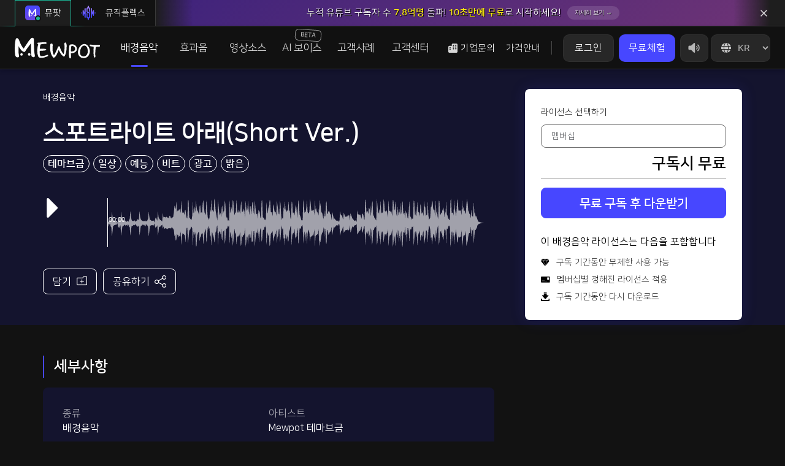

--- FILE ---
content_type: text/html; charset=utf-8
request_url: https://www.mewpot.com/songs/11478
body_size: 19266
content:
<!DOCTYPE html>
<html lang="kr">
<head>
  <!-- 각 페이지에서 따로 지정한 meta tags -->
  
  <!-- 모바일 상단 색상 지정 -->
  <meta name="theme-color" content="#121212">
  <!-- 애플 상단바 외관 변경-->
  <meta name="apple-mobile-web-app-status-bar-style" content="black-translucent">
  <!-- 핀터레스트 작품 등록 소유권 표시 -->
  <meta name="p:domain_verify" content="9771e3ee23f41b8f2e7564825ca95422"/>

  <!-- FAVICON -->
    <link rel="icon" type="image/png" sizes="256x256" href="/icon/favicon_256.png">
    <link rel="icon" type="image/png" sizes="128x128" href="/icon/favicon_128.png">
    <link rel="icon" type="image/png" sizes="64x64" href="/icon/favicon_64.png">
    <link rel="icon" type="image/png" sizes="48x48" href="/icon/favicon_48.png">
    <link rel="icon" type="image/png" sizes="32x32" href="/icon/favicon_32.png">
    <link rel="icon" type="image/png" sizes="16x16" href="/icon/favicon_16.png">


  <!-- BEGIN SEO OPTIMIZATION -->
  <title>스포트라이트 아래(Short Ver.) | 뮤팟 배경음악 정보</title>
  <meta name="description" content="영상에 날개를 달아주는 배경음악 서비스 뮤팟. 뮤팟에서 유튜브에 당신의 영상에 품격을 높여줄 음악을 찾아보세요. 뮤팟과 함께 음악 저작권으로부터 자유로워지세요">
  <meta name="author" content="Mewpot Corp.">
  <meta http-equiv="Content-Type" content="text/html; charset=utf-8">
  <meta http-equiv="X-UA-Compatible" content="IE=edge">
  <meta name="keywords" content="배경음악, 음악, 뮤팟, Mewpot, mewpot">
  <meta name="viewport" content="width=device-width, user-scalable=no">
  <link rel="canonical" href="https://www.mewpot.com/songs/11478">
  <link rel="alternate" href="https://www.mewpot.com/songs/11478" hreflang="ko-KR">
    <link rel="alternate" href="https://en.mewpot.com/songs/11478" hreflang="en">
    <link rel="alternate" href="https://jp.mewpot.com/songs/11478" hreflang="jp">

  <!-- OPENGRAPH For Facebook, Kakao -->
  <meta property="og:type" content="website">
  <meta property="og:site_name" content="뮤팟 | Mewpot">
  <meta property="og:title" content="스포트라이트 아래(Short Ver.) | 뮤팟 배경음악 정보">
  <meta property="og:url" content="https://www.mewpot.com/songs/11478">
  <meta property="og:locale" content="kr">
  <meta property="og:image" content="/icon/thumbnail.png">
  <meta property="og:description" content="영상에 날개를 달아주는 배경음악 서비스 뮤팟. 뮤팟에서 유튜브에 당신의 영상에 품격을 높여줄 음악을 찾아보세요. 뮤팟과 함께 음악 저작권으로부터 자유로워지세요">

  <!-- TWITTERCARD -->
  <meta name="twitter:card" content="summary_large_image">
  <meta name="twitter:title" content="스포트라이트 아래(Short Ver.) | 뮤팟 배경음악 정보">
  <meta name="twitter:description" content="영상에 날개를 달아주는 배경음악 서비스 뮤팟. 뮤팟에서 유튜브에 당신의 영상에 품격을 높여줄 음악을 찾아보세요. 뮤팟과 함께 음악 저작권으로부터 자유로워지세요">
  <meta property="twitter:image" content="/icon/thumbnail.png">

  <meta name="facebook-domain-verification" content="qfy56yl9q0wye5g0sllb9wqxudyzx3" />
  <meta name="naver-site-verification" content="339235f6a9050d2c79d7bd48ef28cc7969228bf7" />

  <!-- STRUCTURED_DATA -->

  <!-- END SEO OPTIMIZATION -->

  <meta name="csrf-param" content="authenticity_token" />
<meta name="csrf-token" content="vwUWWbZG2AlWMW68WvjblS9Eu_mIOJ5BgUeBHnKFZu7gnc7ej46B6tAs_RyDRxjAmLQ15RtLN0JmQTI_IJFN7w" />
  
  <link rel="preload" href="https://cdn.mewpot.com/fonts/ElegantIcons.woff" as="font" type="font/woff" crossorigin="anonymous">
  <!-- Font CSS -->
    <link rel="preload" href="https://cdn.mewpot.com/fonts/NanumSquare/NanumSquareR.woff" as="font" type="font/woff" crossorigin="anonymous">
    <link rel="preload" href="https://cdn.mewpot.com/fonts/NanumSquare/NanumSquareB.woff" as="font" type="font/woff" crossorigin="anonymous">
    <link rel="stylesheet" href="https://cdn.mewpot.com/assets/vendor/nanum-square-r-9cca517958069fedb4ca989ec9bc41b6960fb255f1dadc3abc796d4e9bddfed0.css" media="all" />
  <!-- Global CSS -->
  <link rel="stylesheet" href="https://cdn.mewpot.com/assets/application-27abf14623dec30709a9e73caa671b9fd6d04f0f12b0f3c5b0203d975788bcaa.css" media="all" />
  <!-- Ban Old Browsers -->
  <script src="https://cdn.mewpot.com/assets/lib/ban_old_browsers-ae88c6f6dab2da01f71086847d3c86bd6a02aee77f6526f3260f4e8b91494dda.js" async="async"></script>
  <script>if (typeof module === 'object') {window.module = module; module = undefined;}</script>
  <script src="https://cdn.mewpot.com/assets/lib/jquery-0b31b8acd8e24c6906ecd06283f7fa3eaec1121245043d1cd50e122430b7205d.js"></script>
  <script src="https://cdn.mewpot.com/assets/application_before_load-25b813627de69092c81291e5bb088260f29952c6bf63bb1adfb5ab8b5a79f22e.js"></script>
  <script async src="https://www.googleoptimize.com/optimize.js?id=GTM-K2NQTPW"></script>
  <script>if (window.module) module = window.module;</script>


</head>

<body>
<div id="wrap" class="boxed ">
  <div class="grey-bg"> <!-- Grey BG  -->
    <!--[if lte IE 8]>
<div id="ie-container">
  <div id="ie-cont-close">
    <a href='#' onclick='javascript&#058;this.parentNode.parentNode.style.display="none"; return false;'><img
        src='images/ie-warn/ie-warning-close.jpg' style='border: none;' alt='Close'></a>
  </div>
  <div id="ie-cont-content">
    <div id="ie-cont-warning">
      <img src='images/ie-warn/ie-warning.jpg' alt='Warning!'>
    </div>
    <div id="ie-cont-text">
      <div id="ie-text-bold">
        You are using an outdated browser
      </div>
      <div id="ie-text">
        For a better experience using this site, please upgrade to a modern web browser.
      </div>
    </div>
    <div id="ie-cont-brows">
      <a href='http://www.firefox.com' target='_blank'><img src='/images/ie-warn/ie-warning-firefox.jpg'
                                                            alt='Download Firefox'></a>
      <a href='http://www.opera.com/download/' target='_blank'><img src='/images/ie-warn/ie-warning-opera.jpg'
                                                                    alt='Download Opera'></a>
      <a href='http://www.apple.com/safari/download/' target='_blank'><img
          src='images/ie-warn/ie-warning-safari.jpg' alt='Download Safari'></a>
      <a href='http://www.google.com/chrome' target='_blank'><img src='/images/ie-warn/ie-warning-chrome.jpg'
                                                                  alt='Download Google Chrome'></a>
    </div>
  </div>
</div>
<![endif]-->


<header id="nav" class="header">
  <div class="service_remote_bar ">
    <ul class="service_remote_ul">
      <li class="service_remote_li active mewpot">
        <span class='service_remote_current_state'></span>
        <a class="service_remote_btn" href="/">
          <div class="service_remote_logo mewpot">
            <img src="/icon/service_remote_logo_mewpot.svg" alt="service_remote_logo_mewpot" />
          </div>
          뮤팟
        </a>
      </li>
      <li class="service_remote_li musicflex">  
        <span clas='service_remote_current_state'></span>  
        <a class="service_remote_btn" href="/musicflex/intro" onclick="">
          <div class="service_remote_logo musicflex">
            <img class="service_remote_logo musicflex" src="/icon/service_remote_logo_musicflex.svg" alt="service_remote_logo_musicflex" />
          </div>
          뮤직플렉스
        </a>
      </li>
    </ul>

        <!-- 추천 받지 않은 사람 -->
            <!-- 로그아웃 -->
              <div class="gnb_popup">
                <div class="gnb_popup_inner ellipsis">
                  <a href="/users/sign_in" class="gnb_popup_text" data-gtm='gnb_banner'>
                    <div class="gnb_popup_text_inner">
                      누적 유튜브 구독자 수 <strong>7.8억명</strong> 돌파! <strong>10초만에 무료</strong>로 시작하세요!
                      <span class="more_btn">자세히 보기 →</span>
                    </div>
                  </a>
                  <div class="gnb_popup_close">
                    <img src="/icon/gnb_popup_close.svg" alt="gnb_popup_close">
                  </div>
                </div>
              </div>

  </div>
    
  

  <div class="pc-gnb">

    <!--
    <div class="sub_inner">
    </div>
    -->
    

    <div class="up-gnb">
      <div class="up-gnb-inner-relative">
        <div class="mobile_logo_area">
          <a href="/" class="logo-btn">
            <img src="/icon/logo_full_white.svg" class="logo-img" alt="Logo">
          </a>
        </div>
        <div class="gnb-left-content">
          <div class="logo-area">
            <h1 id="logo">
              <a href="/" class="logo-btn">
                <img src="/icon/logo_full_white.svg" class="logo-img" alt="Logo">
              </a>
            </h1>
          </div>
          <div class="one-depth-menu-area">
            <ul class="one-depth-menu-area-ul">
              <!--
              <li class="one-depth-menu-area-li">
                <a href="/home/introduce" class="background-brand-btn one-depth-btn" data-url="/home">
                뮤팟스토리
                </a>
                  <div class="two-depth-menu-area">
                    <ul class="background-brand-two-depth">
                      <li class="d-none"><a href="/" class="background-brand-two-depth-btn">홈</a></li>
                      <li><a href="/home/introduce" class="background-brand-two-depth-btn">브랜드</a></li>
                      <li><a href="/home/identity" class="background-brand-two-depth-btn">기업 핵심가치</a></li>
                    </ul>
                  </div>
              </li>
              -->
              <li class="one-depth-menu-area-li">
                <a href="/search/song" class="background-music-btn one-depth-btn" data-url="/song">
                배경음악
                </a>
                  <div class="two-depth-menu-area">
                    <ul class="background-music-two-depth">
                      <li><a href="/search/song" class="background-music-two-depth-btn">배경음악</a></li>
                      <li><a href="/search/song?tag_ids[]=21798" class="background-music-two-depth-btn">테마브금</a></li>
                      <li><a href="/search/song?tag_ids[]=20775" class="background-music-two-depth-btn">릴스‧틱톡‧쇼츠</a></li>
                    </ul>
                  </div>
              </li>
              <li class="one-depth-menu-area-li">
                <a href="/search/sound-effects" class="sound-effect-btn one-depth-btn" data-url="/sound-effects">
                효과음
                </a>
                  <div class="two-depth-menu-area">
                    <ul class="sound-effec-two-depth">
                      <li><a href="/search/sound-effects" class="sound-effec-two-depth-btn">효과음</a></li>
                        <li><a href="/search/sound-effects?tag_ids[]=21277" class="sound-effec-two-depth-btn">밈 효과음</a></li>
                    </ul>
                  </div>
              </li>

                <li class="one-depth-menu-area-li">
                  <a href="/search/video-templates" class="video-temp-btn one-depth-btn" data-url="/home">
                  영상소스
                  </a>
                    <div class="two-depth-menu-area">
                      <ul class="video-temp-btn-two-depth">
                        <li><a href="/payment/subscription/detail_font" class="benefit-two-depth-btn">폰트</a></li>
                        <li><a href="/search/video-templates/text" class="video-temp-btn-two-depth-btn">자막템플릿</a></li>
                        <li><a href="/search/video-templates/effect" class="video-temp-btn-two-depth-btn">영상이펙트</a></li>
                        <li><a href="/search/video-templates/thumbnail" class="video-temp-btn-two-depth-btn">썸네일</a></li>
                        <li><a href="/search/video-templates/frame" class="video-temp-btn-two-depth-btn">영상테두리</a></li>
                        <li><a href="/search/video-templates/transition" class="video-temp-btn-two-depth-btn">트랜지션</a></li>
                        <li><a href="/search/images" class="video-temp-btn-two-depth-btn">AI 이미지</a></li>
                      </ul>
                    </div>
                </li>

                <li class="one-depth-menu-area-li">
                  <a href="/tts" class="one-depth-btn" data-url="/tts">
                  AI 보이스<strong class='beta_label'>BETA</strong>
                  </a>
                  <div class="two-depth-menu-area">
                    <ul class="video-temp-btn-two-depth">
                      <li><a href="/tts" class="benefit-two-depth-btn">AI 보이스</a></li>
                    </ul>
                  </div>
                </li>
                
                <li class="one-depth-menu-area-li">
                  <a href="https://info.mewpot.com/clients" class="video-temp-btn one-depth-btn">
                    고객사례
                  </a>
                  <div class="two-depth-menu-area">
                    <ul> 
                      <li><a href="https://info.mewpot.com/clients">고객사례</a></li>
                      <li><a href="/mixes/1889">편집자 PICK📂</a></li>
                    </ul>
                  </div>
                </li>
              

              <li class="one-depth-menu-area-li">
                <a href="/qna/music_copyright" class="customer-service-btn one-depth-btn" data-url="/qna/music_copyright">
                고객센터
                </a>
                  <div class="two-depth-menu-area">
                    <ul class="customer-service-two-depth">
                      <li><a href="/qna/music_copyright" class="customer-service-two-depth-btn">라이선스 안내</a></li>
                        <li><a href="https://chat.mewpot.com/hc/help-center/ko_KR" target="_blank" class="customer-service-two-depth-btn">자주 묻는 질문</a></li>
                      <li><a href="https://info.mewpot.com/" class="customer-service-two-depth-btn">
                      정보 게시판</a></li>
                      <li><a href="/home/benefit" class="benefit-two-depth-btn">이벤트‧혜택</a></li>
                      <li><a href="/payment/subscription/referral-discount" class="benefit-two-depth-btn referral_btn">친구 추천 
                        <span>현금💸</span>
                      </a></li>
                      
                    </ul>
                  </div>
                
              </li>


            </ul>
          </div>
        </div>
        
        <div class="gnb-right-content not_login">
          

            <div class="gnb_company_btn gnb_text_btn">
              <img src="/icon/gnb_building_img.svg" class="gnb_company_building_img" alt="gnb_company_building_img" />
              기업문의
              <div class="gnb_company_menu_area">
                <ul class="gnb_company_menu_ul">
                  <!--
                  <li class="gnb_company_menu_li">
                    <a class="gnb_company_menu_btn" href="/home/untact_voucher">
                      바우처 기업 할인
                    </a>
                  </li>
                  -->
                  <li class="gnb_company_menu_li">
                    <a class="gnb_company_menu_btn" href="/images/payment/detail/mewpot_service_guide.pdf" target="_blank">
                      서비스 소개서
                    </a>
                  </li>
                    <li class="gnb_company_menu_li">
                      <a class="gnb_company_menu_btn" href="/home/enterprise_intro">
                        기업 이용안내
                      </a>
                    </li>
                    <li class="gnb_company_menu_li">
                      <a class="gnb_company_menu_btn" href="https://tally.so/r/n959ME?utm_source=pricing&utm_medium=100plus&utm_campaign=b2bform" target="_blank">
                        구매 문의 💳
                      </a>
                    </li>
                    <li class="gnb_company_menu_li">
                      <a class="gnb_company_menu_btn" href="/studio">
                        제작 문의 🎵
                      </a>
                    </li>
                </ul>
              </div>
            
            </div>


            <!--
              <a class="untact_voucher_gnb_btn" href="/home/untact_voucher">
                <span>N</span>
                바우처 기업 할인
              </a>
            -->

          

          <a class="gnb_price_btn gnb_text_btn" href="/payment/subscription/pricing">
            가격안내
          </a>

          <span class='gnb_price_section_line'></span>

          <!-- 로그인 안했을 때 -->

            <div class="login-btn-area">
              <ul>
                <li><a href="/users/sign_in" class="login-btn">로그인</a></li>
                <!--
                <li class="line"></li>
                <li><a href="/users/sign_up" class="login-btn">회원가입</a></li>
                -->
              </ul>
            </div>

              <!-- 로그인 안했을 때 구독 버튼 -->
              <a href="/payment/subscription/recommend" class="subscribe-btn">무료체험
</a>
             <!-- 연말 타임세일 END -->
            
          <a href="/payment/subscription/pricing" class="subscribe-btn onlyTablet">가격</a>

          <div class="global_volume">
            <div class='global_volume_img_area'>
              <img src="/icon/gnb_volume_default.svg" class="global_volume_icon_default" alt="volume">
              <img src="/icon/gnb_volume_active.svg" class="global_volume_icon_active" alt="volume">
            </div>
            
            <div class="global_volume_sub_release">
              <div class="global_volume_sub_area">
                <input type="range" id='global_volume' value='50'>
              </div>
            </div>
          </div>

          <div class="global_lang_area">
            <label class="global_lang_label" for="global_lang">
              <select name="language" id="global_lang" onchange="selected_global_lang(this);">
                  <option value="en"  data-url="https://en.mewpot.com/songs/11478">EN</option>
                  <option value="jp"  data-url="https://jp.mewpot.com/songs/11478">JP</option>
                  <option value="kr" selected data-url="https://www.mewpot.com/songs/11478">KR</option>
              </select>
            </label>
          </div>

          <div class="gnb_hamburger_btn">
           <span></span>
            <span></span>
            <span></span>
          </div>

        </div>

        
        
      </div>
    </div>


  </div>


  
</header>

<div class="mobile-gnb">

  <div class="mobile-gnb-header">
    <a href="/" class="mobile-logo-btn">
      <img src="/icon/mobile_menu_logo_full_white.svg" class="mobile-menu-logo-img" alt="mobile-menu-Logo">
    </a>
    <p>영상제작자를 위한 안전한 배경음악</p>
  </div>

  <div class="mobile-gnb-user-login">
      <a href="/users/sign_in" class="mobile-login-btn">로그인</a>
      <a href="/users/sign_up" class="mobile-signup-btn">회원가입</a>
  </div>

  <div class="mobile-gnb-service">
    <span class="mobile-gnb-service-title">서비스</span>
    <ul class="mobile-gnb-service-ul">
      <li class="mobile-gnb-service-li">
        <a href="/" class="mobile-gnb-service-btn">
          <div class="mobile-gnb-service-icon mewpot active"></div>
          <div class="mobile-gnb-service-text">뮤팟</div>
        </a>
      </li>
      <li class="mobile-gnb-service-li">
        <a class="mobile-gnb-service-btn" href="/musicflex/intro" onclick="">
          <div class="mobile-gnb-service-icon musicflex "></div>
          <div class="mobile-gnb-service-text">뮤직플렉스</div>
        </a>
      </li>
    </ul>
  </div>

  <ul class="mobile-gnb-menu">

    <!--
    <li class="mobile-one-depth">
      <div class="mobile-one-depth-inner">
        <div class="mobile-one-depth-btn">뮤팟스토리<img src="/icon/arrow-down.svg" class="arrow-down-img" alt="arrow-down"></div>
        <div class="mobile-two-depth">layouts.global_main_navigation
          <ul>
            <li><a href="/home/introduce" class="mobile-two-depth-btn">브랜드</a></li>
            <li><a href="/home/identity" class="mobile-two-depth-btn">기업 핵심가치</a></li>
          </ul>
        </div>
      </div>
    </li>
    -->

  
    <li class="mobile-one-depth">
      <div class="mobile-one-depth-inner">
        <div class="mobile-one-depth-btn">배경음악<img src="/icon/arrow-down.svg" class="arrow-down-img" alt="arrow-down"></div>
        <div class="mobile-two-depth">
          <ul>
            <li><a href="/search/song" class="mobile-two-depth-btn">배경음악</a></li>
            <li><a href="/search/song?tag_ids[]=21798" class="mobile-two-depth-btn">테마브금</a></li>
            <li><a href="/search/song?tag_ids[]=20775" class="mobile-two-depth-btn">릴스‧틱톡‧쇼츠</a></li>
          </ul>
        </div>
      </div>
    </li>


    <li class="mobile-one-depth">
      <div class="mobile-one-depth-inner">
        <div class="mobile-one-depth-btn">효과음<img src="/icon/arrow-down.svg" class="arrow-down-img" alt="arrow-down"></div>
        <div class="mobile-two-depth">
          <ul>
            <li><a href="/search/sound-effects" class="mobile-two-depth-btn">효과음</a></li>
            <li><a href="/search/sound-effects?tag_ids[]=21277" class="sound-effec-two-depth-btn">밈 효과음</a></li>
          </ul>
        </div>
      </div>
    </li>

      <li class="mobile-one-depth">
        <div class="mobile-one-depth-inner">
          <div class="mobile-one-depth-btn">영상소스<img src="/icon/arrow-down.svg" class="arrow-down-img" alt="arrow-down"></div>
          <div class="mobile-two-depth">
            <ul>
              <li><a href="/payment/subscription/detail_font" class="benefit-two-depth-btn">폰트</a></li>
              <li><a href="/search/video-templates/text" class="video-temp-btn-two-depth-btn">자막템플릿</a></li>
              <li><a href="/search/video-templates/effect" class="video-temp-btn-two-depth-btn">영상이펙트</a></li>
              <li><a href="/search/video-templates/thumbnail" class="video-temp-btn-two-depth-btn">썸네일</a></li>
              <li><a href="/search/video-templates/frame" class="video-temp-btn-two-depth-btn">영상테두리</a></li>
              <li><a href="/search/video-templates/transition" class="video-temp-btn-two-depth-btn">트랜지션</a></li>
              <li><a href="/search/images" class="video-temp-btn-two-depth-btn">AI 이미지</a></li>
            </ul>
          </div>
        </div>
      </li>
      <li class="mobile-one-depth">
        <div class="mobile-one-depth-inner">
          <div class="mobile-one-depth-btn">
            AI 보이스
            <strong class='beta_label'>BETA</strong>
            <img src="/icon/arrow-down.svg" class="arrow-down-img" alt="arrow-down">
          </div>
          <div class="mobile-two-depth">
            <ul>
              <li><a href="/tts" class="benefit-two-depth-btn">AI 보이스</a></li>
            </ul>
          </div>
        </div>
      </li>
      <li class="mobile-one-depth">
        <div class="mobile-one-depth-inner">
          <div class="mobile-one-depth-btn">고객사례<img src="/icon/arrow-down.svg" class="arrow-down-img" alt="arrow-down"></div>
          <div class="mobile-two-depth">
            <ul>
              <li><a href="https://info.mewpot.com/clients" class="benefit-two-depth-btn">고객사례</a></li>
              <li><a href="/mixes/1889" class="benefit-two-depth-btn">편집자 PICK📂</a></li>
            </ul>
          </div>
        </div>
      </li>

    <li class="mobile-one-depth">
      <div class="mobile-one-depth-inner">
        <div class="mobile-one-depth-btn">고객센터<img src="/icon/arrow-down.svg" class="arrow-down-img" alt="arrow-down"></div>
        <div class="mobile-two-depth">
          <ul>
            <li><a href="/qna/music_copyright" class="mobile-two-depth-btn">라이선스 안내</a></li>
              <li><a href="https://chat.mewpot.com/hc/help-center/ko_KR" target="_blank" class="mobile-two-depth-btn">자주 묻는 질문</a></li>
            <li><a href="https://info.mewpot.com/" class="mobile-two-depth-btn">정보게시판</a></li>
            <li><a href="/home/benefit" class="mobile-two-depth-btn">이벤트‧혜택</a></li>
              <li><a href="/payment/subscription/referral-discount" class="mobile-two-depth-btn referral_btn">친구 추천 
                <span>현금💸</span>
              </a></li>
          </ul>
        </div>
      </div>
    </li>

    
    <li class="mobile-one-depth">
      <div class="mobile-one-depth-inner">
        <div class="mobile-one-depth-btn">기업문의<img src="/icon/arrow-down.svg" class="arrow-down-img" alt="arrow-down"></div>
        <div class="mobile-two-depth">
          <ul>
            <!--
            <li><a href="/home/untact_voucher" class="mobile-two-depth-btn">바우처 기업 할인</a></li>
            -->
            <li><a href="/images/payment/detail/mewpot_service_guide.pdf" class="mobile-two-depth-btn">서비스 소개서</a></li>
              <li><a href="/home/enterprise_intro" class="mobile-two-depth-btn" target="_brank">기업 이용안내</a></li>
              <li><a href="https://tally.so/r/n959ME?utm_source=pricing&utm_medium=100plus&utm_campaign=b2bform" class="mobile-two-depth-btn" target="_blank">구매 문의 💳</a></li>
              <li><a href="/studio" class="mobile-two-depth-btn" data-gtm="enterprise_btn">제작 문의 🎵</a></li>
          </ul>
        </div>
      </div>
    </li>

  </ul>



  <ul class="mobile-gnb-user-menu">
    <li><a href="/payment/subscription/pricing" class="mobile-gnb-user-menu-btn">멤버십 요금제</a></li>

      <li><a href="/users/sign_in" class="mobile-gnb-user-menu-btn">마이페이지</a></li>
      <li><a href="/users/sign_in" class="mobile-gnb-user-menu-btn">장바구니</a></li>
  </ul>
</div>


<div class="dim"></div>

<script>

  function logout() {
    $.ajax({
      type: 'POST',
      url: '/apis/users/sign_out',
      success: function(data) {
        // 로그아웃 성공 시 리다이렉트
        window.location.href = '/'; 
        window.$chatwoot?.reset();
      },
      error: function(data) {
        // 에러 처리
        console.error('sign_out failed');
      }
    });
  }

  function initMenu_(){
    var current_location= location.pathname + location.search;
    var match = false;
    
    $('.two-depth-menu-area').children().children().each(function(){
      var is_this_location = $(this).children().attr('href') == current_location;

      if(is_this_location){
          match = true
          $(this).parent().parent().prev().addClass("active"); //one-depth 이벤트 활성화
          $(this).parent().addClass("active"); // ul 활성화
          $(this).children().addClass("active"); //a 활성화
      }
    });

    if(match == false){
      $('.one-depth-menu-area-li > a').each(function(){
        if(location.pathname.indexOf(this.dataset.url) == 0){
          $(this).addClass('active');
        }
      })
    }
  }

  function selected_global_lang(node){
    window.location.href = node.options[node.selectedIndex].dataset.url
  }

  $(function(){
    var scrollT = 0;
    var userMenuInterval;
    var globalVolumeInterval;
    var timer = 0;
    var windowW;
    initMenu_()

    //GNB 팝업
    $(".gnb_popup_close").click(function(){
      $(this).parent().parent().removeClass("active");
    });

    //쿠키 팝업 START
    if(GetCookie("gnbPopupClose") !== "yes") {
      $(".gnb_popup").addClass("active");
    }

    $(".gnb_popup_close").click(function () {
      setCookie("gnbPopupClose", "yes", 7);
    });

    // GetCookie
    function GetCookie(name){
      var value=null, search=name+"=";
      if(document.cookie.length > 0){
        var offset=document.cookie.indexOf(search);
        if(offset != -1){
          offset+=search.length;
          var end=document.cookie.indexOf(";", offset);
          if(end == -1) end=document.cookie.length;
          value=unescape(document.cookie.substring(offset, end));
        }
      } return value;
    }

    // SetCookie
    function setCookie(name, value, days){
      if(days){
        var date=new Date(); 
        date.setTime(date.getTime()+(days*24*60*60*1000));
        var expires="; expires="+date.toGMTString();
      }else{
        var expires=""; 
      }
      document.cookie=name+"="+value+expires+"; path=/";
    }
  //쿠키 팝업 END

    //윈도우창 가로
    window.addEventListener("resize", windowWidth);
    windowWidth();

    function windowWidth(){
      windowW=window.innerWidth;

      if(windowW <= 767) { //mobile
        $(".gnb_popup_close").click(function(){
          $("#content").css({"padding-top": 60});
          $('.service_remote_bar').addClass('hide_remote_bar');
        });
        if($(".gnb_popup").hasClass("active") == true) { //GNB 광고가 있으면
          $("#content").css({"padding-top": 85});
        }
        else { //GNB 광고가 없으면 : 기본값
          $("#content").css({"padding-top": 60});
        }
      }
      else if(windowW <= 991) { //tablet
        // $(".gnb_popup_close").click(function(){
        //   $("#content").css({"padding-top": 70});
        // });
        // if($(".gnb_popup").hasClass("active") == true) { //GNB 광고가 있으면
        //   $("#content").css({"padding-top": 95});
        // }
        // else { //GNB 광고가 없으면 : 기본값
        //   $("#content").css({"padding-top": 70});
        // }
      }
      else { //pc
        $(".gnb_popup_close").click(function(){
          $("#content").css({"padding-top": 0});
        });
        if($(".gnb_popup").hasClass("active") == true) { //GNB 광고가 있으면
          $("#content").css({"padding-top": 0});
        }
        else { //GNB 광고가 없으면 : 기본값
          $("#content").css({"padding-top": 0});
        }

        $(".mobile-gnb").removeClass("active");
        //$(".dim").removeClass("active");
      }
    }

    //스크롤
    window.addEventListener("scroll", gnbScroll);
    gnbScroll();

    function gnbScroll(){
      scrollT=window.pageYOffset;

      if(scrollT <= 120){

        //GNB 광고 닫기 클릭 후
        $(".gnb_popup_close").click(function(){
          $(".up-gnb").removeClass("scroll");
          $(".up-gnb-inner-relative").removeClass("scroll");
          $(".one-depth-menu-area-ul").mouseenter(function(){
            $(".up-gnb").addClass("active");
            $(".up-gnb").removeClass("scroll_active");
          });
          $(".one-depth-menu-area-ul").mouseleave(function(){
            $(".up-gnb").removeClass("active");
          });
        });

        //GNB 광고가 있으면
        if($(".gnb_popup").hasClass("active") == true) {
          $(".up-gnb").addClass("scroll");
          $(".up-gnb-inner-relative").addClass("scroll");
          $(".one-depth-menu-area-ul").mouseenter(function(){
            $(".up-gnb").addClass("scroll_active");
            $(".up-gnb").removeClass("active");
          });
          $(".one-depth-menu-area-ul").mouseleave(function(){
            $(".up-gnb").removeClass("scroll_active");
          });
        }
        else { //GNB 광고가 없으면
          $(".up-gnb").removeClass("scroll");
          $(".up-gnb-inner-relative").removeClass("scroll");
          $(".one-depth-menu-area-ul").mouseenter(function(){
            $(".up-gnb").addClass("active");
            $(".up-gnb").removeClass("scroll_active");
          });
          $(".one-depth-menu-area-ul").mouseleave(function(){
            $(".up-gnb").removeClass("active");
          });
        }
        
      }
      else if(scrollT > 120) {

        $(".gnb_popup").click(function(){
          $(".up-gnb-inner-relative").addClass("scroll");
          $(".up-gnb").addClass("scroll");
          $(".one-depth-menu-area-ul").mouseenter(function(){
            $(".up-gnb").addClass("scroll_active");
            $(".up-gnb").removeClass("active");
          });
          $(".one-depth-menu-area-ul").mouseleave(function(){
            $(".up-gnb").removeClass("scroll_active");
          });
        });

        $(".up-gnb").addClass("scroll");
        $(".up-gnb-inner-relative").addClass("scroll");
        $(".one-depth-menu-area-ul").mouseenter(function(){
          $(".up-gnb").addClass("scroll_active");
          $(".up-gnb").removeClass("active");
        });
        $(".one-depth-menu-area-ul").mouseleave(function(){
          $(".up-gnb").removeClass("scroll_active");
        });
      }
    }

    $('.one-depth-menu-area').mouseenter(function() {
      var timer = setTimeout(function(){
        $('.two-depth-menu-area').css({'opacity': 1})
        clearTimeout(timer);
      }, 100)
    });

    $('.one-depth-menu-area').mouseleave(function(){
      $('.two-depth-menu-area').css({'opacity': 0})
    })

    var global_volume_value = localStorage.getItem('global_volume_value')
    var global_volume_state = localStorage.getItem('global_volume_state', 'on')
    var global_volume       = document.querySelector('#global_volume')
    var global_volume_icon  = document.querySelector('.global_volume_icon')

    var global_volume_icon_area = document.querySelector('.global_volume_img_area')
    var global_volume_icon_default = document.querySelector('.global_volume_icon_default')
    var global_volume_icon_active = document.querySelector('.global_volume_icon_active')

    if(global_volume_value){
      setGlobalVolumeValue(global_volume_value)
    }
    if(global_volume_state){
      setGlobalVolumeState(global_volume_state)
    }
    global_volume.addEventListener('input', function(e){
      var global_volume_state = localStorage.getItem('global_volume_state', 'on')

      localStorage.setItem('global_volume_value', e.target.value)
      setGlobalVolumeValue(e.target.value)
      if(parseInt(e.target.value) <= 0){
        setGlobalVolumeState('off')
      } else if (global_volume_state == 'off'){
        setGlobalVolumeState('on')
      }
    })
    global_volume_icon_area.addEventListener('click', function(e){
      setGlobalVolumeState()
    })
    function setGlobalVolumeState(on_or_off){
      var global_volume_value = localStorage.getItem('global_volume_value')

      if(on_or_off == undefined){
        var is_on = global_volume_icon_default.getAttribute('src') == '/icon/gnb_volume_default.svg' && global_volume_icon_active.getAttribute('src') == '/icon/gnb_volume_active.svg'
        on_or_off = is_on ? 'off' : 'on'
      }
      if(on_or_off == 'on' && global_volume_value != '0'){
        global_volume_icon_default.src = '/icon/gnb_volume_default.svg'
        global_volume_icon_active.src = '/icon/gnb_volume_active.svg'
        setGlobalVolumeValue(localStorage.getItem('global_volume_value'))
        localStorage.setItem('global_volume_state', 'on')
      }else{
        global_volume_icon_default.src = '/icon/gnb_volume_default_mute.svg'
        global_volume_icon_active.src = '/icon/gnb_volume_active_mute.svg'
        localStorage.setItem('global_volume_value', global_volume.value)
        localStorage.setItem('global_volume_state', 'off')
        setGlobalVolumeValue(0)
      }
    }
    function setGlobalVolumeValue(volume){
      global_volume.value = volume
      if(current_playing.peak_obj){
        current_playing.peak_obj.player._mediaElement.volume = parseInt(volume) * 0.01
      }
    }

    $(".gnb_hamburger_btn").click(function(){
      $(".mobile-gnb").addClass("active");
      $(".dim").addClass("active");
    });


    $(".dim").click(function(){
      $(".mobile-gnb").removeClass("active");
      $(".dim").removeClass("active");
      $(".popup").removeClass("active");
      $(".preview_popup").removeClass("active");
    });


    $(".mobile-one-depth-btn").click(function(){ //one depth
      $(this).toggleClass("active"); //.mobile-gnb-menu li
      $(this).next().children().slideToggle(300); //.mobile-two-depth ul
    });
    $(".mobile-two-depth-btn").click(function(){
      $(".mobile-two-depth-btn").removeClass("active");
      $(this).addClass("active");
    });


    //고객지원센터 푸터 이동
    var topPosi = 0;
    $(".customer_support_btn").click(function(e){
      e.preventDefault();
      topPosi = $("footer").offset().top;
      $("html").animate({scrollTop:topPosi},400);
      $(".mobile-gnb").removeClass("active");
      $(".dim").removeClass("active");
    });

  });
</script>



    <div id="content">
      <link rel="stylesheet" href="https://cdn.mewpot.com/assets/music/songs/show-2e01398a21ebbd380d8f0a13d65c1eb48d1b3f51914542c32801e9334602fd40.css" media="screen" />
<div class="music_wrapper">

  <div class="music_show_bg">
    <div class="music_wrapper_inner music_title_inner">
      <div class="music_wrapper_left_inner">

        <div class="music_category_info_area">
          <p class="music_category_info">
            <a href="/search/song" style="color: white;">배경음악</a>
          </p>
        </div>

        <div class="music_info_area">
          <div class="music_text">
            <span class="music_name">스포트라이트 아래(Short Ver.)</span>
            <!-- p class="music_sub"></p -->
          </div>
          <div class="music_tags">
            <ul class="ellipsis">
              <li>
                <a class="music_tags_btn" target="_blank" title="테마브금" href="/search/song?tag_ids[]=21798">테마브금</a>
              </li>
              <li>
                <a class="music_tags_btn" target="_blank" title="일상" href="/search/song?tag_ids[]=13374">일상</a>
              </li>
              <li>
                <a class="music_tags_btn" target="_blank" title="예능" href="/search/song?tag_ids[]=13373">예능</a>
              </li>
              <li>
                <a class="music_tags_btn" target="_blank" title="비트" href="/search/song?tag_ids[]=13377">비트</a>
              </li>
              <li>
                <a class="music_tags_btn" target="_blank" title="광고" href="/search/song?tag_ids[]=13728">광고</a>
              </li>
              <li>
                <a class="music_tags_btn" target="_blank" title="밝은" href="/search/song?tag_ids[]=10345">밝은</a>
              </li>
            </ul>
          </div>
          <div class="music_preview" id="song_11478">
            <!--song box row START-->
            <div class="song_play_area song_box_part">
              <!--Play-->
              <a onclick="player(&#39;song&#39;,&#39;11478&#39;,this);return false;" href="javascript:void(0)">
              <div class="song_play_btn">
                <img class='play_icon new_play_btn' src='/icon/player/new_play_btn_c.svg'></i>
              </div>
</a>            </div>
            <div class="song_wave_area song_box_part">
              <div class="peak-container" data-color="white"></div>
              <audio data-waveform_url="https://cdn.mewpot.com/fcph0x81kslcolon2q4x2znks89l?token=st=1768925045~exp=1768946645~acl=/*~hmac=272f720c72a1cfe735a98a8f64d10d8b4a7e2a5d9f02f1622317372369ced5cf" data-music_url="https://cdn.mewpot.com/ooey1derz9ti1czjdv1iibm1qyli?token=st=1768925045~exp=1768946645~acl=/*~hmac=272f720c72a1cfe735a98a8f64d10d8b4a7e2a5d9f02f1622317372369ced5cf&amp;filename=%EB%AC%B4%EB%8B%A8%EB%8B%A4%EC%9A%B4%EC%8B%9C_%EC%8B%A0%EA%B3%A0%EB%8B%B9%ED%95%A0%EC%88%98_%EC%9E%88%EC%8A%B5%EB%8B%88%EB%8B%A4.gif&amp;response-content-type=image%2Fgif" data-music_name="스포트라이트 아래(Short Ver.)"></audio>
            </div>
            <!--Wave-->
          </div>
          <div class="music_review">
          </div>

          <div class="music_price_area music_mobile">
    <label class="music_price_selection_label" for="music_price_selection_mobile">
      <select name="music_price_selection" id="music_price_selection_mobile" class="music_price_selection" data-type="Music::Song"  data-id="11478">
        <option value="music_price_membership">
            멤버십
        </option>
      </select>
      <img alt="dropdown_purple" loading="lazy" src="https://cdn.mewpot.com/assets/classify/packages/dropdown_purple-b012a656133903d4a412d8e26966a0278e5a07fc01d850274c7afc24b8aa1288.svg" />
    </label>
      <p class="music_price">구독시 무료</p>
</div>

<span class="music_price_line music_mobile"></span>

<div class="music_purchase_area music_mobile"> <!--mobile-->
    <a href="/payment/subscription/pricing" target="_blank" class="music_purchase_btn">무료 구독 후 다운받기</a>
</div>


          <div class="music_etc_btn">
            <ul>
              <li><a href="javascript:void(0)" class="playlist_add " model_type="Music::Song" model_id="11478">담기<span aria-hidden="true" class="icon_folder-add_alt icon"></span></a></li>
              <li><a href="javascript:sharePackage()" class="music_share">공유하기<img loading="lazy" src="https://cdn.mewpot.com/assets/classify/packages/share-7f3998a1eee1f078f1d1d05a70028970f7ee658b115ba7a5c90208aa87772c2f.svg" /></a></li>
            </ul>
          </div>



<div class="music_description_area music_mobile"> <!--mobile-->
    <p class="music_description_title">이 배경음악 라이선스는 다음을 포함합니다</p>
    <ul class="music_description_content">
      <li class="music_description">
        <div class="music_description_img">
          <img alt="music_black" loading="lazy" src="https://cdn.mewpot.com/assets/classify/packages/infinite_white-eb87cf97702e33e1cac603b5afe29a3eff5a98ce13d9cfff141efdd97bd1270a.svg" />
        </div>
        <p>구독 기간동안 무제한 사용 가능</p>
      </li>
      <li class="music_description">
        <div class="music_description_img">
          <img alt="license_black" loading="lazy" src="https://cdn.mewpot.com/assets/classify/packages/license_white-2ffc532f17119efb90b44a290e120803a5ead7de25882688c9d31c1e17755225.svg" />
        </div>
        <p>멤버십별 정해진 라이선스 적용</p>
      </li>
      <li class="music_description">
        <div class="music_description_img">
          <img alt="download_white" loading="lazy" src="https://cdn.mewpot.com/assets/classify/packages/download_white-6cf542b2f007fdf901b3a297ac7cee1c752bd45eeed26a15dad87611fc456652.svg" />
        </div>
        <p>구독 기간동안 다시 다운로드</p>
      </li>
    </ul>
  
</div>        </div>
      </div>
    </div>
  </div>

  <div class="music_wrapper_inner">
    <div class="music_wrapper_left_inner">
      <div class="music_fixed_box">
        <div class="music_fixed_inner">
          <div class="music_category_info_area">
  <p class="music_category_info">
    <span>라이선스 선택하기</span>
  </p>
</div>

<div class="music_price_area desktop">
    <label class="music_price_selection_label" for="music_price_selection_desktop">
      <select name="music_price_selection" id="music_price_selection_desktop" class="music_price_selection" data-type="Music::Song"  data-id="11478">
        <option value="music_price_membership">
            멤버십
        </option>
      </select>
      <img alt="dropdown_purple" loading="lazy" src="https://cdn.mewpot.com/assets/classify/packages/dropdown_purple-b012a656133903d4a412d8e26966a0278e5a07fc01d850274c7afc24b8aa1288.svg" />
    </label>
    <p class="music_price">구독시 무료</p>
</div>

<span class="music_price_line"></span>

<div class="music_purchase_area desktop">
    <a href="/payment/subscription/pricing" target="_blank" class="music_purchase_btn">무료 구독 후 다운받기</a>
</div>

<div class="music_description_area desktop">
    <p class="music_description_title">이 배경음악 라이선스는 다음을 포함합니다</p>
    <ul class="music_description_content">
      <li class="music_description">
        <div class="music_description_img">
          <img alt="music_black" loading="lazy" src="https://cdn.mewpot.com/assets/classify/packages/infinite_black-f6cdc1198ca342325d6c39b17c91be08faa59e7d4aa984a605f06e684e2e72a2.svg" />
        </div>
        <p>구독 기간동안 무제한 사용 가능</p>
      </li>
      <li class="music_description">
        <div class="music_description_img">
          <img alt="license_black" loading="lazy" src="https://cdn.mewpot.com/assets/classify/packages/license_black-4c32209d9ffe4be5a1239f9e22510554d401d27b5bdc990ecf9a783c4b9580a7.svg" />
        </div>
        <p>멤버십별 정해진 라이선스 적용</p>
      </li>
      <li class="music_description">
        <div class="music_description_img">
          <img alt="download_black" loading="lazy" src="https://cdn.mewpot.com/assets/classify/packages/download_black-6ae24e9b710f3cd4fd57302552ed2ca9ef5a7c8463ab5a8075d753ac8b55c053.svg" />
        </div>
        <p>구독 기간동안 다시 다운로드</p>
      </li>
    </ul>
  
</div>
        </div>
      </div>


      <div class="music_info_area">
        <p class="title">세부사항</p>
        
<div class="music_info">
  <div class="music_detail">
    <div class="detail_col">
      <div class="detail_row">
        <div class="detail_title">
          종류
        </div>
        <div class="detail_content">
          배경음악
        </div>
      </div>

      <div class="detail_row">
        <div class="detail_title">
          길이
        </div>
        <div class="detail_content">
          0:54
        </div>
      </div>
        <div class="detail_row">
          <div class="detail_title">
            엔지니어
          </div>
          <div class="detail_content">
            여준표
          </div>
        </div>
    </div>
    <div class="detail_col">
      <div class="detail_row">
        <div class="detail_title">
          아티스트
        </div>
        <div class="detail_content">
          Mewpot 테마브금
        </div>
      </div>
      <div class="detail_row">
        <div class="detail_title">
          템포
        </div>
        <div class="detail_content">
          94 BPM
        </div>
      </div>
    </div>
  </div>
</div>
      </div>
    </div> <!-- left inner End -->
  </div> <!-- inner End-->

  <div id="similar_area" class="music_wrapper_inner">
    <div class="music_bgm_area">
      <p class="music_bgm_title title">유사한 음악</p>
      <div class="music_bgm">
        <!-- Song Listing Section -->

<ul class="clearfix dark_list">
  <div class="dark_song_list_info">
    <span class="song_play_area">
    플레이
    <i class="fa fa-question-circle tooltip" style='z-index:2'>
      <span class="tooltiptext" style='line-height: 20px;'>
      <strong>키보드 단축키</strong><br>
      스페이스바: 재생/정지<br>
      ↑↓: 이전/다음 곡<br>
      ←→: 앞/뒤로 건너뛰기
      </span>
    </i>
  </span>
    <span class="song_name_area">제목 / 작곡가</span>
    <span class="song_wave_area">소리 파형</span>
    <span class="song_info_area">정보</span>
    <span class="song_safe_area">사용범위</span>
    <span class="song_price_area">가격</span>
    <span class="song_folder_btn">담기</span>
    <span class="song_download_btn">다운</span>
    <span class="song_more_btn">자세히</span>
  </div>
  
  

    
<li class="song_box"> <!--song box row START-->
  <div class="song_box_inner" id="song_11493" class="">
    <div class="song_play_area song_box_part"> <!--Play & Album Cover-->
      <a onclick="player(&#39;song&#39;,&#39;11493&#39;,this);return false;" href="javascript:void(0)">
        <div class="song_album_wrapper">
            <img class="song_album_cover" src="https://cdn.mewpot.com/2bh9229zjjtfzjaxte0pwn9y1ae6?token=st=1768925045~exp=1768935845~acl=/*~hmac=dc5a6f0d510bde2e0c1b144f36d7b65bfdd2e6b3dd42d81e790004fc3b4e3a9a&amp;response-content-disposition=attachment" alt="MEWPOT PUTH MIX VOL. 3" loading="lazy">
          <div class="song_album_overlay">
            <img class='play_icon' src='/icon/player/new_play_btn_c.svg' alt="play">
          </div>
        </div>
</a>    </div>
    <div class="song_name_area parent_name song_box_part"> <!--Name-->
      <span class="song_name song-title ellipsis"><a onclick="player(&#39;song&#39;,&#39;11493&#39;,this);return false;" title="인플루언서 라이프" href="javascript:void(0)">인플루언서 라이프</a></span>
      <p class="song_artist ellipsis">
          Mewpot Music
      </p>
    </div>
    <div class="song_wave_area song_box_part">
      <div class="peak-container" style="height:50px" data-color="white"></div>
      <audio data-waveform_url="https://cdn.mewpot.com/yauyf5bfvvrrzfrvxkuk1qbgvmzu?token=st=1768925045~exp=1768946645~acl=/*~hmac=272f720c72a1cfe735a98a8f64d10d8b4a7e2a5d9f02f1622317372369ced5cf" data-music_url="https://cdn.mewpot.com/4ha81ootw82xkuiaz3zq5p3yzbk3?token=st=1768925045~exp=1768946645~acl=/*~hmac=272f720c72a1cfe735a98a8f64d10d8b4a7e2a5d9f02f1622317372369ced5cf&amp;filename=%EB%AC%B4%EB%8B%A8%EB%8B%A4%EC%9A%B4%EC%8B%9C_%EC%8B%A0%EA%B3%A0%EB%8B%B9%ED%95%A0%EC%88%98_%EC%9E%88%EC%8A%B5%EB%8B%88%EB%8B%A4.gif&amp;response-content-type=image%2Fgif" data-music_name="인플루언서 라이프"></audio>
    </div> <!--Wave-->
    <div class="song_info_area song_box_part"> <!--Info-->
      <span class="song_info_tags ellipsis">
        <a class="tag tag_일상" target="_blank" title="일상" href="/search/song?tag_ids[]=13374">일상</a>, <a class="tag tag_예능" target="_blank" title="예능" href="/search/song?tag_ids[]=13373">예능</a>, <a class="tag tag_비트" target="_blank" title="비트" href="/search/song?tag_ids[]=13377">비트</a></span>
      <div class="song_info">
        <ul>
          <li class="song_info_list">2:42</li>
          <li class="song_info_list">120 BPM</li>
        </ul>
      </div>
    </div>
    <div class="song_safe_area"> <!--Safe-->

         <!--유료-->

        <a href="javascript:void(0)" class="tooltip" model_type="Music::Song" model_id="11493" onclick="remote_down_safe_popup('Music::Song', 11493)">
          <div class="song_safe">
            <div class="song_safe_img">
              <img class="safe_img" alt="safe" loading="lazy" src="https://cdn.mewpot.com/assets/musics/dark_song_list/safe-15aee18c4c8cdd095cce2cd1cc686fe24f8003ca64d792b13e084885fd7bc978.svg" />
            </div>
            <span class="song_safe_text safe">안전 100%</span>
          </div>

        </a>

        
      

    </div>

    <div class="song_price_area song_box_part"> <!--Price-->

          <div class="song_price">
            <p class="song_price_free_text">유료</p>
          </div>

      <br>

        <div class="song_review">
          <i class="fa fa-star"></i>
          <p class="song_review_number">4.9</p>
        </div>
    </div>

    <div class="song_btn_area song_box_part"> <!--Btn-->
      <ul>
        <li class="song_folder_btn">
          <a href="javascript:void(0)" class='tooltip playlist_add' model_type="Music::Song" model_id="11493" >
              <span aria-hidden="true" class="icon_folder-add_alt icon"></span>
          </a>
        </li>

        <li class="song_download_btn">
          <a class=" link_to_cart tooltip not-line-link" onclick="location.href=&#39;/payment/subscription/recommend&#39;" href="javascript:void(0)"><span aria-hidden="true" class="icon icon_cloud-download_alt"></i><span class="tooltiptext">무료구독 후 다운</span></a>
        </li>

        <li class="song_more_btn">
          <a href="/songs/11493" target="_blank">
            <span aria-hidden="true" class="arrow_carrot-right icon"></span>
          </a>
        </li>
      </ul>
    </div>
  </div>
  <div class='children'>
        <hr class='main_line'/>
      
  <div class="song_box_inner" id="song_11499" class="">
    <div class="song_play_area song_box_part"> <!--Play & Album Cover-->
      <a onclick="player(&#39;song&#39;,&#39;11499&#39;,this);return false;" href="javascript:void(0)">
        <div class="song_album_wrapper">
            <div class="song_album_cover_placeholder">
              <img src="/images/default_cover.svg" alt="default cover">
            </div>
          <div class="song_album_overlay">
            <img class='play_icon' src='/icon/player/new_play_btn_c.svg' alt="play">
          </div>
        </div>
</a>    </div>
    <div class="song_name_area  song_box_part"> <!--Name-->
      <span class="song_name song-title ellipsis"><a onclick="player(&#39;song&#39;,&#39;11499&#39;,this);return false;" title="인플루언서 라이프(Short Ver.)" href="javascript:void(0)">인플루언서 라이프(Short Ver.)</a></span>
      <p class="song_artist ellipsis">
          Mewpot 테마브금
      </p>
    </div>
    <div class="song_wave_area song_box_part">
      <div class="peak-container" style="height:50px" data-color="white"></div>
      <audio data-waveform_url="https://cdn.mewpot.com/ixx9wd8jthde3wjxc867jmce951k?token=st=1768925045~exp=1768946645~acl=/*~hmac=272f720c72a1cfe735a98a8f64d10d8b4a7e2a5d9f02f1622317372369ced5cf" data-music_url="https://cdn.mewpot.com/5ps5vcmsv3k4r49zb4z2o71s0nd1?token=st=1768925045~exp=1768946645~acl=/*~hmac=272f720c72a1cfe735a98a8f64d10d8b4a7e2a5d9f02f1622317372369ced5cf&amp;filename=%EB%AC%B4%EB%8B%A8%EB%8B%A4%EC%9A%B4%EC%8B%9C_%EC%8B%A0%EA%B3%A0%EB%8B%B9%ED%95%A0%EC%88%98_%EC%9E%88%EC%8A%B5%EB%8B%88%EB%8B%A4.gif&amp;response-content-type=image%2Fgif" data-music_name="인플루언서 라이프(Short Ver.)"></audio>
    </div> <!--Wave-->
    <div class="song_info_area song_box_part"> <!--Info-->
      <span class="song_info_tags ellipsis">
        <a class="tag tag_테마브금" target="_blank" title="테마브금" href="/search/song?tag_ids[]=21798">테마브금</a>, <a class="tag tag_일상" target="_blank" title="일상" href="/search/song?tag_ids[]=13374">일상</a>, <a class="tag tag_예능" target="_blank" title="예능" href="/search/song?tag_ids[]=13373">예능</a></span>
      <div class="song_info">
        <ul>
          <li class="song_info_list">0:58</li>
          <li class="song_info_list">120 BPM</li>
        </ul>
      </div>
    </div>
    <div class="song_safe_area"> <!--Safe-->

         <!--유료-->

        <a href="javascript:void(0)" class="tooltip" model_type="Music::Song" model_id="11499" onclick="remote_down_safe_popup('Music::Song', 11499)">
          <div class="song_safe">
            <div class="song_safe_img">
              <img class="safe_img" alt="safe" loading="lazy" src="https://cdn.mewpot.com/assets/musics/dark_song_list/safe-15aee18c4c8cdd095cce2cd1cc686fe24f8003ca64d792b13e084885fd7bc978.svg" />
            </div>
            <span class="song_safe_text safe">안전 100%</span>
          </div>

        </a>

        
      

    </div>

    <div class="song_price_area song_box_part"> <!--Price-->

          <div class="song_price">
            <p class="song_price_free_text">유료</p>
          </div>

      <br>

    </div>

    <div class="song_btn_area song_box_part"> <!--Btn-->
      <ul>
        <li class="song_folder_btn">
          <a href="javascript:void(0)" class='tooltip playlist_add' model_type="Music::Song" model_id="11499" >
              <span aria-hidden="true" class="icon_folder-add_alt icon"></span>
          </a>
        </li>

        <li class="song_download_btn">
          <a class=" link_to_cart tooltip not-line-link" onclick="location.href=&#39;/payment/subscription/recommend&#39;" href="javascript:void(0)"><span aria-hidden="true" class="icon icon_cloud-download_alt"></i><span class="tooltiptext">무료구독 후 다운</span></a>
        </li>

        <li class="song_more_btn">
          <a href="/songs/11499" target="_blank">
            <span aria-hidden="true" class="arrow_carrot-right icon"></span>
          </a>
        </li>
      </ul>
    </div>
  </div>

  </div>
</li> <!--song box row END-->

    
<li class="song_box"> <!--song box row START-->
  <div class="song_box_inner" id="song_11492" class="">
    <div class="song_play_area song_box_part"> <!--Play & Album Cover-->
      <a onclick="player(&#39;song&#39;,&#39;11492&#39;,this);return false;" href="javascript:void(0)">
        <div class="song_album_wrapper">
            <img class="song_album_cover" src="https://cdn.mewpot.com/vgezjfqutjwp16oat9pb11ovw99h?token=st=1768925045~exp=1768935845~acl=/*~hmac=dc5a6f0d510bde2e0c1b144f36d7b65bfdd2e6b3dd42d81e790004fc3b4e3a9a&amp;response-content-disposition=attachment" alt="MEWPOT MALONE MIX VOL. 1" loading="lazy">
          <div class="song_album_overlay">
            <img class='play_icon' src='/icon/player/new_play_btn_c.svg' alt="play">
          </div>
        </div>
</a>    </div>
    <div class="song_name_area parent_name song_box_part"> <!--Name-->
      <span class="song_name song-title ellipsis"><a onclick="player(&#39;song&#39;,&#39;11492&#39;,this);return false;" title="Casual Turn" href="javascript:void(0)">Casual Turn</a></span>
      <p class="song_artist ellipsis">
          Mewpot Music
      </p>
    </div>
    <div class="song_wave_area song_box_part">
      <div class="peak-container" style="height:50px" data-color="white"></div>
      <audio data-waveform_url="https://cdn.mewpot.com/z8ziudwji7yy9wx8owloxo5ll52m?token=st=1768925045~exp=1768946645~acl=/*~hmac=272f720c72a1cfe735a98a8f64d10d8b4a7e2a5d9f02f1622317372369ced5cf" data-music_url="https://cdn.mewpot.com/ueri6u6x2mv612b6jtmy9i79tako?token=st=1768925045~exp=1768946645~acl=/*~hmac=272f720c72a1cfe735a98a8f64d10d8b4a7e2a5d9f02f1622317372369ced5cf&amp;filename=%EB%AC%B4%EB%8B%A8%EB%8B%A4%EC%9A%B4%EC%8B%9C_%EC%8B%A0%EA%B3%A0%EB%8B%B9%ED%95%A0%EC%88%98_%EC%9E%88%EC%8A%B5%EB%8B%88%EB%8B%A4.gif&amp;response-content-type=image%2Fgif" data-music_name="Casual Turn"></audio>
    </div> <!--Wave-->
    <div class="song_info_area song_box_part"> <!--Info-->
      <span class="song_info_tags ellipsis">
        <a class="tag tag_일상" target="_blank" title="일상" href="/search/song?tag_ids[]=13374">일상</a>, <a class="tag tag_예능" target="_blank" title="예능" href="/search/song?tag_ids[]=13373">예능</a>, <a class="tag tag_비트" target="_blank" title="비트" href="/search/song?tag_ids[]=13377">비트</a></span>
      <div class="song_info">
        <ul>
          <li class="song_info_list">2:08</li>
          <li class="song_info_list">94 BPM</li>
        </ul>
      </div>
    </div>
    <div class="song_safe_area"> <!--Safe-->

         <!--유료-->

        <a href="javascript:void(0)" class="tooltip" model_type="Music::Song" model_id="11492" onclick="remote_down_safe_popup('Music::Song', 11492)">
          <div class="song_safe">
            <div class="song_safe_img">
              <img class="safe_img" alt="safe" loading="lazy" src="https://cdn.mewpot.com/assets/musics/dark_song_list/safe-15aee18c4c8cdd095cce2cd1cc686fe24f8003ca64d792b13e084885fd7bc978.svg" />
            </div>
            <span class="song_safe_text safe">안전 100%</span>
          </div>

        </a>

        
      

    </div>

    <div class="song_price_area song_box_part"> <!--Price-->

          <div class="song_price">
            <p class="song_price_free_text">유료</p>
          </div>

      <br>

        <div class="song_review">
          <i class="fa fa-star"></i>
          <p class="song_review_number">5.0</p>
        </div>
    </div>

    <div class="song_btn_area song_box_part"> <!--Btn-->
      <ul>
        <li class="song_folder_btn">
          <a href="javascript:void(0)" class='tooltip playlist_add' model_type="Music::Song" model_id="11492" >
              <span aria-hidden="true" class="icon_folder-add_alt icon"></span>
          </a>
        </li>

        <li class="song_download_btn">
          <a class=" link_to_cart tooltip not-line-link" onclick="location.href=&#39;/payment/subscription/recommend&#39;" href="javascript:void(0)"><span aria-hidden="true" class="icon icon_cloud-download_alt"></i><span class="tooltiptext">무료구독 후 다운</span></a>
        </li>

        <li class="song_more_btn">
          <a href="/songs/11492" target="_blank">
            <span aria-hidden="true" class="arrow_carrot-right icon"></span>
          </a>
        </li>
      </ul>
    </div>
  </div>
  <div class='children'>
        <hr class='main_line'/>
      
  <div class="song_box_inner" id="song_11494" class="">
    <div class="song_play_area song_box_part"> <!--Play & Album Cover-->
      <a onclick="player(&#39;song&#39;,&#39;11494&#39;,this);return false;" href="javascript:void(0)">
        <div class="song_album_wrapper">
            <div class="song_album_cover_placeholder">
              <img src="/images/default_cover.svg" alt="default cover">
            </div>
          <div class="song_album_overlay">
            <img class='play_icon' src='/icon/player/new_play_btn_c.svg' alt="play">
          </div>
        </div>
</a>    </div>
    <div class="song_name_area  song_box_part"> <!--Name-->
      <span class="song_name song-title ellipsis"><a onclick="player(&#39;song&#39;,&#39;11494&#39;,this);return false;" title="Casual Turn(Short Ver.)" href="javascript:void(0)">Casual Turn(Short Ver.)</a></span>
      <p class="song_artist ellipsis">
          Mewpot 테마브금
      </p>
    </div>
    <div class="song_wave_area song_box_part">
      <div class="peak-container" style="height:50px" data-color="white"></div>
      <audio data-waveform_url="https://cdn.mewpot.com/8aehns81vekqi3cnu822jmsuxni5?token=st=1768925045~exp=1768946645~acl=/*~hmac=272f720c72a1cfe735a98a8f64d10d8b4a7e2a5d9f02f1622317372369ced5cf" data-music_url="https://cdn.mewpot.com/cute93gscd8drqf0kvisepicv7a6?token=st=1768925045~exp=1768946645~acl=/*~hmac=272f720c72a1cfe735a98a8f64d10d8b4a7e2a5d9f02f1622317372369ced5cf&amp;filename=%EB%AC%B4%EB%8B%A8%EB%8B%A4%EC%9A%B4%EC%8B%9C_%EC%8B%A0%EA%B3%A0%EB%8B%B9%ED%95%A0%EC%88%98_%EC%9E%88%EC%8A%B5%EB%8B%88%EB%8B%A4.gif&amp;response-content-type=image%2Fgif" data-music_name="Casual Turn(Short Ver.)"></audio>
    </div> <!--Wave-->
    <div class="song_info_area song_box_part"> <!--Info-->
      <span class="song_info_tags ellipsis">
        <a class="tag tag_테마브금" target="_blank" title="테마브금" href="/search/song?tag_ids[]=21798">테마브금</a>, <a class="tag tag_일상" target="_blank" title="일상" href="/search/song?tag_ids[]=13374">일상</a>, <a class="tag tag_예능" target="_blank" title="예능" href="/search/song?tag_ids[]=13373">예능</a></span>
      <div class="song_info">
        <ul>
          <li class="song_info_list">1:03</li>
          <li class="song_info_list">94 BPM</li>
        </ul>
      </div>
    </div>
    <div class="song_safe_area"> <!--Safe-->

         <!--유료-->

        <a href="javascript:void(0)" class="tooltip" model_type="Music::Song" model_id="11494" onclick="remote_down_safe_popup('Music::Song', 11494)">
          <div class="song_safe">
            <div class="song_safe_img">
              <img class="safe_img" alt="safe" loading="lazy" src="https://cdn.mewpot.com/assets/musics/dark_song_list/safe-15aee18c4c8cdd095cce2cd1cc686fe24f8003ca64d792b13e084885fd7bc978.svg" />
            </div>
            <span class="song_safe_text safe">안전 100%</span>
          </div>

        </a>

        
      

    </div>

    <div class="song_price_area song_box_part"> <!--Price-->

          <div class="song_price">
            <p class="song_price_free_text">유료</p>
          </div>

      <br>

    </div>

    <div class="song_btn_area song_box_part"> <!--Btn-->
      <ul>
        <li class="song_folder_btn">
          <a href="javascript:void(0)" class='tooltip playlist_add' model_type="Music::Song" model_id="11494" >
              <span aria-hidden="true" class="icon_folder-add_alt icon"></span>
          </a>
        </li>

        <li class="song_download_btn">
          <a class=" link_to_cart tooltip not-line-link" onclick="location.href=&#39;/payment/subscription/recommend&#39;" href="javascript:void(0)"><span aria-hidden="true" class="icon icon_cloud-download_alt"></i><span class="tooltiptext">무료구독 후 다운</span></a>
        </li>

        <li class="song_more_btn">
          <a href="/songs/11494" target="_blank">
            <span aria-hidden="true" class="arrow_carrot-right icon"></span>
          </a>
        </li>
      </ul>
    </div>
  </div>

  </div>
</li> <!--song box row END-->

    
<li class="song_box"> <!--song box row START-->
  <div class="song_box_inner" id="song_11477" class="">
    <div class="song_play_area song_box_part"> <!--Play & Album Cover-->
      <a onclick="player(&#39;song&#39;,&#39;11477&#39;,this);return false;" href="javascript:void(0)">
        <div class="song_album_wrapper">
            <img class="song_album_cover" src="https://cdn.mewpot.com/mp2n3tgbkwadhou4p6h6h3b7306s?token=st=1768925045~exp=1768935845~acl=/*~hmac=dc5a6f0d510bde2e0c1b144f36d7b65bfdd2e6b3dd42d81e790004fc3b4e3a9a&amp;response-content-disposition=attachment" alt="Mellow Moments VOL. 2" loading="lazy">
          <div class="song_album_overlay">
            <img class='play_icon' src='/icon/player/new_play_btn_c.svg' alt="play">
          </div>
        </div>
</a>    </div>
    <div class="song_name_area parent_name song_box_part"> <!--Name-->
      <span class="song_name song-title ellipsis"><a onclick="player(&#39;song&#39;,&#39;11477&#39;,this);return false;" title="스포트라이트 아래" href="javascript:void(0)">스포트라이트 아래</a></span>
      <p class="song_artist ellipsis">
          Mewpot Music
      </p>
    </div>
    <div class="song_wave_area song_box_part">
      <div class="peak-container" style="height:50px" data-color="white"></div>
      <audio data-waveform_url="https://cdn.mewpot.com/ap1u7kmo85amue63b5ak5pyu4ono?token=st=1768925045~exp=1768946645~acl=/*~hmac=272f720c72a1cfe735a98a8f64d10d8b4a7e2a5d9f02f1622317372369ced5cf" data-music_url="https://cdn.mewpot.com/ojmtix9siwmnabb4rov80sz4j99f?token=st=1768925045~exp=1768946645~acl=/*~hmac=272f720c72a1cfe735a98a8f64d10d8b4a7e2a5d9f02f1622317372369ced5cf&amp;filename=%EB%AC%B4%EB%8B%A8%EB%8B%A4%EC%9A%B4%EC%8B%9C_%EC%8B%A0%EA%B3%A0%EB%8B%B9%ED%95%A0%EC%88%98_%EC%9E%88%EC%8A%B5%EB%8B%88%EB%8B%A4.gif&amp;response-content-type=image%2Fgif" data-music_name="스포트라이트 아래"></audio>
    </div> <!--Wave-->
    <div class="song_info_area song_box_part"> <!--Info-->
      <span class="song_info_tags ellipsis">
        <a class="tag tag_일상" target="_blank" title="일상" href="/search/song?tag_ids[]=13374">일상</a>, <a class="tag tag_예능" target="_blank" title="예능" href="/search/song?tag_ids[]=13373">예능</a>, <a class="tag tag_비트" target="_blank" title="비트" href="/search/song?tag_ids[]=13377">비트</a></span>
      <div class="song_info">
        <ul>
          <li class="song_info_list">2:15</li>
          <li class="song_info_list">94 BPM</li>
        </ul>
      </div>
    </div>
    <div class="song_safe_area"> <!--Safe-->

         <!--유료-->

        <a href="javascript:void(0)" class="tooltip" model_type="Music::Song" model_id="11477" onclick="remote_down_safe_popup('Music::Song', 11477)">
          <div class="song_safe">
            <div class="song_safe_img">
              <img class="safe_img" alt="safe" loading="lazy" src="https://cdn.mewpot.com/assets/musics/dark_song_list/safe-15aee18c4c8cdd095cce2cd1cc686fe24f8003ca64d792b13e084885fd7bc978.svg" />
            </div>
            <span class="song_safe_text safe">안전 100%</span>
          </div>

        </a>

        
      

    </div>

    <div class="song_price_area song_box_part"> <!--Price-->

          <div class="song_price">
            <p class="song_price_free_text">유료</p>
          </div>

      <br>

    </div>

    <div class="song_btn_area song_box_part"> <!--Btn-->
      <ul>
        <li class="song_folder_btn">
          <a href="javascript:void(0)" class='tooltip playlist_add' model_type="Music::Song" model_id="11477" >
              <span aria-hidden="true" class="icon_folder-add_alt icon"></span>
          </a>
        </li>

        <li class="song_download_btn">
          <a class=" link_to_cart tooltip not-line-link" onclick="location.href=&#39;/payment/subscription/recommend&#39;" href="javascript:void(0)"><span aria-hidden="true" class="icon icon_cloud-download_alt"></i><span class="tooltiptext">무료구독 후 다운</span></a>
        </li>

        <li class="song_more_btn">
          <a href="/songs/11477" target="_blank">
            <span aria-hidden="true" class="arrow_carrot-right icon"></span>
          </a>
        </li>
      </ul>
    </div>
  </div>
  <div class='children'>
        <hr class='main_line'/>
      
  <div class="song_box_inner" id="song_11478" class="">
    <div class="song_play_area song_box_part"> <!--Play & Album Cover-->
      <a onclick="player(&#39;song&#39;,&#39;11478&#39;,this);return false;" href="javascript:void(0)">
        <div class="song_album_wrapper">
            <div class="song_album_cover_placeholder">
              <img src="/images/default_cover.svg" alt="default cover">
            </div>
          <div class="song_album_overlay">
            <img class='play_icon' src='/icon/player/new_play_btn_c.svg' alt="play">
          </div>
        </div>
</a>    </div>
    <div class="song_name_area  song_box_part"> <!--Name-->
      <span class="song_name song-title ellipsis"><a onclick="player(&#39;song&#39;,&#39;11478&#39;,this);return false;" title="스포트라이트 아래(Short Ver.)" href="javascript:void(0)">스포트라이트 아래(Short Ver.)</a></span>
      <p class="song_artist ellipsis">
          Mewpot 테마브금
      </p>
    </div>
    <div class="song_wave_area song_box_part">
      <div class="peak-container" style="height:50px" data-color="white"></div>
      <audio data-waveform_url="https://cdn.mewpot.com/fcph0x81kslcolon2q4x2znks89l?token=st=1768925045~exp=1768946645~acl=/*~hmac=272f720c72a1cfe735a98a8f64d10d8b4a7e2a5d9f02f1622317372369ced5cf" data-music_url="https://cdn.mewpot.com/ooey1derz9ti1czjdv1iibm1qyli?token=st=1768925045~exp=1768946645~acl=/*~hmac=272f720c72a1cfe735a98a8f64d10d8b4a7e2a5d9f02f1622317372369ced5cf&amp;filename=%EB%AC%B4%EB%8B%A8%EB%8B%A4%EC%9A%B4%EC%8B%9C_%EC%8B%A0%EA%B3%A0%EB%8B%B9%ED%95%A0%EC%88%98_%EC%9E%88%EC%8A%B5%EB%8B%88%EB%8B%A4.gif&amp;response-content-type=image%2Fgif" data-music_name="스포트라이트 아래(Short Ver.)"></audio>
    </div> <!--Wave-->
    <div class="song_info_area song_box_part"> <!--Info-->
      <span class="song_info_tags ellipsis">
        <a class="tag tag_테마브금" target="_blank" title="테마브금" href="/search/song?tag_ids[]=21798">테마브금</a>, <a class="tag tag_일상" target="_blank" title="일상" href="/search/song?tag_ids[]=13374">일상</a>, <a class="tag tag_예능" target="_blank" title="예능" href="/search/song?tag_ids[]=13373">예능</a></span>
      <div class="song_info">
        <ul>
          <li class="song_info_list">0:54</li>
          <li class="song_info_list">94 BPM</li>
        </ul>
      </div>
    </div>
    <div class="song_safe_area"> <!--Safe-->

         <!--유료-->

        <a href="javascript:void(0)" class="tooltip" model_type="Music::Song" model_id="11478" onclick="remote_down_safe_popup('Music::Song', 11478)">
          <div class="song_safe">
            <div class="song_safe_img">
              <img class="safe_img" alt="safe" loading="lazy" src="https://cdn.mewpot.com/assets/musics/dark_song_list/safe-15aee18c4c8cdd095cce2cd1cc686fe24f8003ca64d792b13e084885fd7bc978.svg" />
            </div>
            <span class="song_safe_text safe">안전 100%</span>
          </div>

        </a>

        
      

    </div>

    <div class="song_price_area song_box_part"> <!--Price-->

          <div class="song_price">
            <p class="song_price_free_text">유료</p>
          </div>

      <br>

    </div>

    <div class="song_btn_area song_box_part"> <!--Btn-->
      <ul>
        <li class="song_folder_btn">
          <a href="javascript:void(0)" class='tooltip playlist_add' model_type="Music::Song" model_id="11478" >
              <span aria-hidden="true" class="icon_folder-add_alt icon"></span>
          </a>
        </li>

        <li class="song_download_btn">
          <a class=" link_to_cart tooltip not-line-link" onclick="location.href=&#39;/payment/subscription/recommend&#39;" href="javascript:void(0)"><span aria-hidden="true" class="icon icon_cloud-download_alt"></i><span class="tooltiptext">무료구독 후 다운</span></a>
        </li>

        <li class="song_more_btn">
          <a href="/songs/11478" target="_blank">
            <span aria-hidden="true" class="arrow_carrot-right icon"></span>
          </a>
        </li>
      </ul>
    </div>
  </div>

  </div>
</li> <!--song box row END-->

    
<li class="song_box"> <!--song box row START-->
  <div class="song_box_inner" id="song_11699" class="">
    <div class="song_play_area song_box_part"> <!--Play & Album Cover-->
      <a onclick="player(&#39;song&#39;,&#39;11699&#39;,this);return false;" href="javascript:void(0)">
        <div class="song_album_wrapper">
            <img class="song_album_cover" src="https://cdn.mewpot.com/bnbh002auy4m3gmeppe5lhaci9pc?token=st=1768925045~exp=1768935845~acl=/*~hmac=dc5a6f0d510bde2e0c1b144f36d7b65bfdd2e6b3dd42d81e790004fc3b4e3a9a&amp;response-content-disposition=attachment" alt="Melodic Odyssey VOL. 2" loading="lazy">
          <div class="song_album_overlay">
            <img class='play_icon' src='/icon/player/new_play_btn_c.svg' alt="play">
          </div>
        </div>
</a>    </div>
    <div class="song_name_area  song_box_part"> <!--Name-->
      <span class="song_name song-title ellipsis"><a onclick="player(&#39;song&#39;,&#39;11699&#39;,this);return false;" title="Eyes On Me" href="javascript:void(0)">Eyes On Me</a></span>
      <p class="song_artist ellipsis">
          Mewpot 테마브금
      </p>
    </div>
    <div class="song_wave_area song_box_part">
      <div class="peak-container" style="height:50px" data-color="white"></div>
      <audio data-waveform_url="https://cdn.mewpot.com/ttu7tbod3a8lbqhvks07lqsx9kza?token=st=1768925045~exp=1768946645~acl=/*~hmac=272f720c72a1cfe735a98a8f64d10d8b4a7e2a5d9f02f1622317372369ced5cf" data-music_url="https://cdn.mewpot.com/a3p8lx7thymk1m4oa55yxtx5kc65?token=st=1768925045~exp=1768946645~acl=/*~hmac=272f720c72a1cfe735a98a8f64d10d8b4a7e2a5d9f02f1622317372369ced5cf&amp;filename=%EB%AC%B4%EB%8B%A8%EB%8B%A4%EC%9A%B4%EC%8B%9C_%EC%8B%A0%EA%B3%A0%EB%8B%B9%ED%95%A0%EC%88%98_%EC%9E%88%EC%8A%B5%EB%8B%88%EB%8B%A4.gif&amp;response-content-type=image%2Fgif" data-music_name="Eyes On Me"></audio>
    </div> <!--Wave-->
    <div class="song_info_area song_box_part"> <!--Info-->
      <span class="song_info_tags ellipsis">
        <a class="tag tag_테마브금" target="_blank" title="테마브금" href="/search/song?tag_ids[]=21798">테마브금</a>, <a class="tag tag_비트" target="_blank" title="비트" href="/search/song?tag_ids[]=13377">비트</a>, <a class="tag tag_기대" target="_blank" title="기대" href="/search/song?tag_ids[]=13381">기대</a></span>
      <div class="song_info">
        <ul>
          <li class="song_info_list">0:52</li>
          <li class="song_info_list">124 BPM</li>
        </ul>
      </div>
    </div>
    <div class="song_safe_area"> <!--Safe-->

         <!--유료-->

        <a href="javascript:void(0)" class="tooltip" model_type="Music::Song" model_id="11699" onclick="remote_down_safe_popup('Music::Song', 11699)">
          <div class="song_safe">
            <div class="song_safe_img">
              <img class="safe_img" alt="safe" loading="lazy" src="https://cdn.mewpot.com/assets/musics/dark_song_list/safe-15aee18c4c8cdd095cce2cd1cc686fe24f8003ca64d792b13e084885fd7bc978.svg" />
            </div>
            <span class="song_safe_text safe">안전 100%</span>
          </div>

        </a>

        
      

    </div>

    <div class="song_price_area song_box_part"> <!--Price-->

          <div class="song_price">
            <p class="song_price_free_text">유료</p>
          </div>

      <br>

    </div>

    <div class="song_btn_area song_box_part"> <!--Btn-->
      <ul>
        <li class="song_folder_btn">
          <a href="javascript:void(0)" class='tooltip playlist_add' model_type="Music::Song" model_id="11699" >
              <span aria-hidden="true" class="icon_folder-add_alt icon"></span>
          </a>
        </li>

        <li class="song_download_btn">
          <a class=" link_to_cart tooltip not-line-link" onclick="location.href=&#39;/payment/subscription/recommend&#39;" href="javascript:void(0)"><span aria-hidden="true" class="icon icon_cloud-download_alt"></i><span class="tooltiptext">무료구독 후 다운</span></a>
        </li>

        <li class="song_more_btn">
          <a href="/songs/11699" target="_blank">
            <span aria-hidden="true" class="arrow_carrot-right icon"></span>
          </a>
        </li>
      </ul>
    </div>
  </div>
</li> <!--song box row END-->

    
<li class="song_box"> <!--song box row START-->
  <div class="song_box_inner" id="song_11701" class="">
    <div class="song_play_area song_box_part"> <!--Play & Album Cover-->
      <a onclick="player(&#39;song&#39;,&#39;11701&#39;,this);return false;" href="javascript:void(0)">
        <div class="song_album_wrapper">
            <img class="song_album_cover" src="https://cdn.mewpot.com/plwezzyv8r9f4lqrldmdxvmy7i96?token=st=1768925045~exp=1768935845~acl=/*~hmac=dc5a6f0d510bde2e0c1b144f36d7b65bfdd2e6b3dd42d81e790004fc3b4e3a9a&amp;response-content-disposition=attachment" alt="Melodic Odyssey VOL. 5" loading="lazy">
          <div class="song_album_overlay">
            <img class='play_icon' src='/icon/player/new_play_btn_c.svg' alt="play">
          </div>
        </div>
</a>    </div>
    <div class="song_name_area parent_name song_box_part"> <!--Name-->
      <span class="song_name song-title ellipsis"><a onclick="player(&#39;song&#39;,&#39;11701&#39;,this);return false;" title="Lil Cash" href="javascript:void(0)">Lil Cash</a></span>
      <p class="song_artist ellipsis">
          Mewpot 테마브금
      </p>
    </div>
    <div class="song_wave_area song_box_part">
      <div class="peak-container" style="height:50px" data-color="white"></div>
      <audio data-waveform_url="https://cdn.mewpot.com/2ckcctqt5wgsnu2nq0aboiyhcbo7?token=st=1768925045~exp=1768946645~acl=/*~hmac=272f720c72a1cfe735a98a8f64d10d8b4a7e2a5d9f02f1622317372369ced5cf" data-music_url="https://cdn.mewpot.com/v73svomy5zq9x37x16hnmlpn9z60?token=st=1768925045~exp=1768946645~acl=/*~hmac=272f720c72a1cfe735a98a8f64d10d8b4a7e2a5d9f02f1622317372369ced5cf&amp;filename=%EB%AC%B4%EB%8B%A8%EB%8B%A4%EC%9A%B4%EC%8B%9C_%EC%8B%A0%EA%B3%A0%EB%8B%B9%ED%95%A0%EC%88%98_%EC%9E%88%EC%8A%B5%EB%8B%88%EB%8B%A4.gif&amp;response-content-type=image%2Fgif" data-music_name="Lil Cash"></audio>
    </div> <!--Wave-->
    <div class="song_info_area song_box_part"> <!--Info-->
      <span class="song_info_tags ellipsis">
        <a class="tag tag_테마브금" target="_blank" title="테마브금" href="/search/song?tag_ids[]=21798">테마브금</a>, <a class="tag tag_비트" target="_blank" title="비트" href="/search/song?tag_ids[]=13377">비트</a>, <a class="tag tag_기대" target="_blank" title="기대" href="/search/song?tag_ids[]=13381">기대</a></span>
      <div class="song_info">
        <ul>
          <li class="song_info_list">0:47</li>
          <li class="song_info_list">148 BPM</li>
        </ul>
      </div>
    </div>
    <div class="song_safe_area"> <!--Safe-->

         <!--유료-->

        <a href="javascript:void(0)" class="tooltip" model_type="Music::Song" model_id="11701" onclick="remote_down_safe_popup('Music::Song', 11701)">
          <div class="song_safe">
            <div class="song_safe_img">
              <img class="safe_img" alt="safe" loading="lazy" src="https://cdn.mewpot.com/assets/musics/dark_song_list/safe-15aee18c4c8cdd095cce2cd1cc686fe24f8003ca64d792b13e084885fd7bc978.svg" />
            </div>
            <span class="song_safe_text safe">안전 100%</span>
          </div>

        </a>

        
      

    </div>

    <div class="song_price_area song_box_part"> <!--Price-->

          <div class="song_price">
            <p class="song_price_free_text">유료</p>
          </div>

      <br>

        <div class="song_review">
          <i class="fa fa-star"></i>
          <p class="song_review_number">5.0</p>
        </div>
    </div>

    <div class="song_btn_area song_box_part"> <!--Btn-->
      <ul>
        <li class="song_folder_btn">
          <a href="javascript:void(0)" class='tooltip playlist_add' model_type="Music::Song" model_id="11701" >
              <span aria-hidden="true" class="icon_folder-add_alt icon"></span>
          </a>
        </li>

        <li class="song_download_btn">
          <a class=" link_to_cart tooltip not-line-link" onclick="location.href=&#39;/payment/subscription/recommend&#39;" href="javascript:void(0)"><span aria-hidden="true" class="icon icon_cloud-download_alt"></i><span class="tooltiptext">무료구독 후 다운</span></a>
        </li>

        <li class="song_more_btn">
          <a href="/songs/11701" target="_blank">
            <span aria-hidden="true" class="arrow_carrot-right icon"></span>
          </a>
        </li>
      </ul>
    </div>
  </div>
  <div class='children'>
        <hr class='main_line'/>
      
  <div class="song_box_inner" id="song_11702" class="">
    <div class="song_play_area song_box_part"> <!--Play & Album Cover-->
      <a onclick="player(&#39;song&#39;,&#39;11702&#39;,this);return false;" href="javascript:void(0)">
        <div class="song_album_wrapper">
            <div class="song_album_cover_placeholder">
              <img src="/images/default_cover.svg" alt="default cover">
            </div>
          <div class="song_album_overlay">
            <img class='play_icon' src='/icon/player/new_play_btn_c.svg' alt="play">
          </div>
        </div>
</a>    </div>
    <div class="song_name_area  song_box_part"> <!--Name-->
      <span class="song_name song-title ellipsis"><a onclick="player(&#39;song&#39;,&#39;11702&#39;,this);return false;" title="Lil Cash(Sped Up Ver.)" href="javascript:void(0)">Lil Cash(Sped Up Ver.)</a></span>
      <p class="song_artist ellipsis">
          Mewpot 테마브금
      </p>
    </div>
    <div class="song_wave_area song_box_part">
      <div class="peak-container" style="height:50px" data-color="white"></div>
      <audio data-waveform_url="https://cdn.mewpot.com/1r6pwti8u6jq7bqr8jhps4owc4vh?token=st=1768925045~exp=1768946645~acl=/*~hmac=272f720c72a1cfe735a98a8f64d10d8b4a7e2a5d9f02f1622317372369ced5cf" data-music_url="https://cdn.mewpot.com/l49gvqx2ltw53uqzi10zgnku28v7?token=st=1768925045~exp=1768946645~acl=/*~hmac=272f720c72a1cfe735a98a8f64d10d8b4a7e2a5d9f02f1622317372369ced5cf&amp;filename=%EB%AC%B4%EB%8B%A8%EB%8B%A4%EC%9A%B4%EC%8B%9C_%EC%8B%A0%EA%B3%A0%EB%8B%B9%ED%95%A0%EC%88%98_%EC%9E%88%EC%8A%B5%EB%8B%88%EB%8B%A4.gif&amp;response-content-type=image%2Fgif" data-music_name="Lil Cash(Sped Up Ver.)"></audio>
    </div> <!--Wave-->
    <div class="song_info_area song_box_part"> <!--Info-->
      <span class="song_info_tags ellipsis">
        <a class="tag tag_테마브금" target="_blank" title="테마브금" href="/search/song?tag_ids[]=21798">테마브금</a>, <a class="tag tag_비트" target="_blank" title="비트" href="/search/song?tag_ids[]=13377">비트</a>, <a class="tag tag_기대" target="_blank" title="기대" href="/search/song?tag_ids[]=13381">기대</a></span>
      <div class="song_info">
        <ul>
          <li class="song_info_list">0:41</li>
          <li class="song_info_list">172 BPM</li>
        </ul>
      </div>
    </div>
    <div class="song_safe_area"> <!--Safe-->

         <!--유료-->

        <a href="javascript:void(0)" class="tooltip" model_type="Music::Song" model_id="11702" onclick="remote_down_safe_popup('Music::Song', 11702)">
          <div class="song_safe">
            <div class="song_safe_img">
              <img class="safe_img" alt="safe" loading="lazy" src="https://cdn.mewpot.com/assets/musics/dark_song_list/safe-15aee18c4c8cdd095cce2cd1cc686fe24f8003ca64d792b13e084885fd7bc978.svg" />
            </div>
            <span class="song_safe_text safe">안전 100%</span>
          </div>

        </a>

        
      

    </div>

    <div class="song_price_area song_box_part"> <!--Price-->

          <div class="song_price">
            <p class="song_price_free_text">유료</p>
          </div>

      <br>

    </div>

    <div class="song_btn_area song_box_part"> <!--Btn-->
      <ul>
        <li class="song_folder_btn">
          <a href="javascript:void(0)" class='tooltip playlist_add' model_type="Music::Song" model_id="11702" >
              <span aria-hidden="true" class="icon_folder-add_alt icon"></span>
          </a>
        </li>

        <li class="song_download_btn">
          <a class=" link_to_cart tooltip not-line-link" onclick="location.href=&#39;/payment/subscription/recommend&#39;" href="javascript:void(0)"><span aria-hidden="true" class="icon icon_cloud-download_alt"></i><span class="tooltiptext">무료구독 후 다운</span></a>
        </li>

        <li class="song_more_btn">
          <a href="/songs/11702" target="_blank">
            <span aria-hidden="true" class="arrow_carrot-right icon"></span>
          </a>
        </li>
      </ul>
    </div>
  </div>

  </div>
</li> <!--song box row END-->

</ul>

      </div>
    </div>

  </div> <!-- inner End-->

  <div class="music_wrapper_inner">
    <div class="review_area music_review_area">
  <div class="strikethrough_title">
    <span class="title_text">음원 리뷰</span>
  </div>
  <div class="dark_select" style="float: right;margin-bottom: 10px;">
    <label for="order_selection">
      <select name="review_order" onchange="executeSelect.call(this,event)">
        <option value="popular" >인기순</option>
        <option value="recent" >최신순</option>
      </select>
    </label>
    <img alt="dropdown_purple" loading="lazy" src="https://cdn.mewpot.com/assets/classify/packages/dropdown_purple-b012a656133903d4a412d8e26966a0278e5a07fc01d850274c7afc24b8aa1288.svg" />
  </div>
  <div class="clearfix"></div>
  <div class="review_list">
      로그인 하시면 리뷰를 작성하실 수 있습니다
    <ul class="written_review_list">
    </ul>
    <div class="pagination_area">
      
    </div>
  </div>
</div>
<script>
  document.querySelector('#review_content').addEventListener('keyup', function(e){
    if(this.value != '')
      document.querySelector('#submit_notice_button').innerText = "포인트 받고 등록"
    else
      document.querySelector('#submit_notice_button').innerText = "등록하기"
  })
  document.querySelector('#review_content').addEventListener('change', function(e){
    if(this.value != '')
      document.querySelector('#submit_notice_button').innerText = "포인트 받고 등록"
    else
      document.querySelector('#submit_notice_button').innerText = "등록하기"
  })
</script>


  </div>

</div>

<script src="https://cdn.mewpot.com/assets/classify/packages/package_list_slider-c4a9125ab792d3f097a7deae552572bde554c502a34cf25ceabcd08d3bbf6825.js"></script>
<script src="https://cdn.mewpot.com/assets/users/review-07110bea6708acd945dc88d7dd59feab8e0efb63a3d57dbfb4c27887cec40954.js"></script>
<script src="https://cdn.mewpot.com/assets/music/search-f8c288ab103181d95a7ebcfc97a7ec5cf3f730722b863d11d88ef2f8ceefdad7.js"></script>
<script src="https://cdn.mewpot.com/assets/music/show-54f2a4218d068dcb352eb41c57a353e13f24d08c950a9b996ba15e8484f1e982.js"></script>

<script>
  $(function() {
    var scrollT = 0;

    window.addEventListener("scroll", music_firxed_scrollT);
    music_firxed_scrollT();

    function music_firxed_scrollT() {
      scrollT = window.pageYOffset;

      if (scrollT >= $(".music_wrapper_left_inner").eq(-1).offset().top + $(".music_wrapper_left_inner").eq(-1).height() - 180 - $('.music_fixed_box').height()) {
        $(".music_fixed_box").addClass("active");
      } else {
        $(".music_fixed_box").removeClass("active");
      }
    }
  });
  var music_black = '<img alt="music_black" loading="lazy" src="https://cdn.mewpot.com/assets/classify/packages/music_black-db80c31c9b54a373817fd2c816ea6514ca864b3f83005d10c57a0d9d7f0e0613.svg" />'
  var license_black = '<img alt="license_black" loading="lazy" src="https://cdn.mewpot.com/assets/classify/packages/license_black-4c32209d9ffe4be5a1239f9e22510554d401d27b5bdc990ecf9a783c4b9580a7.svg" />'
  var download_black = '<img alt="download_black" loading="lazy" src="https://cdn.mewpot.com/assets/classify/packages/download_black-6ae24e9b710f3cd4fd57302552ed2ca9ef5a7c8463ab5a8075d753ac8b55c053.svg" />'
  var music_white = '<img alt="music_white" loading="lazy" src="https://cdn.mewpot.com/assets/classify/packages/music_white-423d80c399dedcc10d97091791eda2a7293ebbb0c75c723dbf70bfc793d0b2b8.svg" />'
  var license_white = '<img alt="license_white" loading="lazy" src="https://cdn.mewpot.com/assets/classify/packages/license_white-2ffc532f17119efb90b44a290e120803a5ead7de25882688c9d31c1e17755225.svg" />'
  var download_white = '<img alt="download_white" loading="lazy" src="https://cdn.mewpot.com/assets/classify/packages/download_white-6cf542b2f007fdf901b3a297ac7cee1c752bd45eeed26a15dad87611fc456652.svg" />'
</script>
    </div>
    <div id="player-history-list" class="hidden">
  <a href="javascript:remote_player(0);return false;" class="player-history-list-item">
    <div class="ellipsis"><i class="fa fa-music"></i> 음악 제목</div>
  </a>
  <a href="javascript:global_play_sound_effect(0);return false;" class="player-history-list-item">
    <div class="ellipsis"><i class="fa fa-volume-down"></i> 효과음 제목</div>
  </a>
</div>

<div id="similar-music-list" class="hidden">
</div>

<input id="player_toggle" type="checkbox"/>
<div id="player" class="hidden">
  <div class="inner">
    <img class="cover" src="/images/default_artist.svg" alt="album_cover"/>
    <div class="description">
      <h2 class="song_name">곡 명</h2>
      <span class="artist_name">아티스트</span>
    </div>
    <div class="controller">
      <div class="play"></div>
      <div class="play-forward"><i class="fa fa-step-forward"></i></div>
    </div>
    <div class="duration">
      <span class="play_duration">0:00</span>
      <div class="play_bar">
<!--        <div class="sliderfill"></div>-->
<!--        <div class="slidertrack"></div>-->
<!--        <div class="sliderthumb"></div>-->
<!--        <div class="sliderdisable"></div>-->
      </div>
      <span class="total_duration">0:00</span>
    </div>
    <div class="buttons">
      <div class="player-product">
        <a class="product-button"><i class="fa fa-shopping-cart"></i></a>
        <br/><span class="player-price"></span>
      </div>
      <div class="played-history">
        <a class="history-button" onclick="$('#player-history-list').toggleClass('hidden');$('#similar-music-list').addClass('hidden');return false;" href="javascript:void(0);"><i class="fa fa-history"></i></a>
        <br/>재생했던 곡
      </div>
      <div class="similar-musics">
        <span class="similar-button" onclick="javascript:void(0)"><i class="fa fa-plus"></i></span>
        <br/>자세히보기
      </div>
      <div class="close-global-player" onclick="$('#player').addClass('hidden');current_playing.peak_obj.player.pause();return false;"><i class="fa fa-times"></i></div>
    </div>
    <label for="player_toggle">
      <div class="mobile-open d-none"><i class="fa fa-chevron-up"></i></div>
    </label>
  </div>
</div>
    <footer class="page-section footer_wrap">
  <div class="container">
    <div class="row">

      <div class="col-md-3 col-sm-3 col-xs-8">
        <div class="logo-footer-cont wow fadeIn transition-3d-hover">
          <img class="footer-logo pt-15" src="/icon/logo_full_white.svg" alt="logo">
        </div>
      </div>
      <div class="col-md-3 col-sm-3 col-xs-6 widget">
        <h4 class="wow fadeIn">뮤팟 서비스</h4>
        <ul class="links-list bold a-text-cont">
          <li><a href="/home/introduce">브랜드 소개</a></li>
          <li><a href="/payment/subscription/pricing">요금제 안내</a></li>
          <li><a href="/search/song">배경음악</a></li>
          <li><a href="/search/sound-effects">효과음</a></li>
        </ul>
      </div>

      <div class="col-md-3 col-sm-3 col-xs-6 widget">
        <h4 class="wow fadeIn">고객센터</h4>
        <ul class="links-list a-text-cont">
            <li><a href="https://chat.mewpot.com/hc/notice/ko_KR/categories/notice?sort=latest" target="_blank">공지사항</a></li>
            <li><a href="https://chat.mewpot.com/hc/help-center/ko_KR" target="_blank">자주 묻는 질문</a></li>
            <li><a href="https://info.mewpot.com/">정보 게시판</a></li>
          <li><a href="/qna/free_license">무료 저작권 문의</a></li>
          <li><a href="https://forms.gle/JaeGcDXyyiyYmTSL6">유튜브 컨텐츠 문의</a></li>
          <!--
            <li><a href="/qna/premium_contact">유료 상품 문의</a></li>
            <li><a href="/qna/frequently">자주 묻는 질문</a></li>
          -->
        </ul>
      </div>

      <div class="col-md-3 col-sm-3 widget col-xs-12 wow fadeIn social_icon_area">
        <ul class="list-inline social-icon__wrapper">
          <li>
            <a href="https://www.facebook.com/mewpotofficial" target="_blank" title="Facebook" target="_blank">
              <img src="/images/index/footer/social_icons/facebook_grey.png" class="social-icon social-icon_fb transition-3d-hover">
            </a>
          </li>
          <li>
            <a href="https://www.youtube.com/channel/UC3HbaxN1FM4C23q3GLCDdWA" title="Youtube" target="_blank">
              <img src="/images/index/footer/social_icons/youtube_grey.png" class="social-icon social-icon_yt transition-3d-hover">
            </a>
          </li>
          <li>
            <a href="https://blog.naver.com/mewpot" title="네이버 블로그" target="_blank">
              <img src="/images/index/footer/social_icons/naver_blog_grey.png" class="social-icon social-icon_nb transition-3d-hover">
            </a>
          </li>
        </ul>


        <div class="footer_customer_btn_area">
          <a href="javascript:contactUs();" class="footer_customer_support_btn">
            <img src="/images/index/footer/social_icons/customer_support.svg" alt="customer_support">
            고객센터
          </a>
          <a href="http://www.koscap.or.kr/introduction/vision" class="footer_customer_koscap_btn" target="_blank">
            <img src="/images/index/footer/social_icons/koscap_ci.png" alt="koscap_ci">
          </a>
        </div>

      </div>
    </div>
    <div class="footer-2-copy-cont clearfix">

      <!-- Copyright -->
      <div class="text-center">
        뮤팟은 크리에이터 여러분의 창작활동을 응원합니다 <span class="bar2"></span> <a href="/legal/terms-of-use">이용약관</a> <span class="bar2"></span> <a href="/legal/private-policy">개인정보처리방침</a> <span class="bar2"></span> <a class="a-text d-inline-block" href="mailto:contact@mewpot.com">제휴문의: contact@mewpot.com</a> <br>
주식회사 뮤팟 <span class="bar2"></span> 대표이사 조혜림 <span class="bar2"></span> 사업자등록번호 390-81-00955 <span class="bar2"></span> <address class="d-inline">(05626) 서울특별시 송파구 송파대로44길 6, 2층 (송파동, 레이크프라자)</address> <br>
Copyright © 2018 -

        2026 MEWPOT Corp. All rights reserved. <span class="bar2"></span> 통신판매업신고번호 2021-서울송파-1967 <br> 주식회사 뮤팟의 사전 서면 동의 없이 본 사이트의 일체의 정보, 콘텐츠 및 UI 등을 상업적 목적으로 전재, 전송, 스크래핑 등 무단 사용할 수 없습니다.

      </div>

    </div>

  </div>
</footer>

<script>
  // Change src when mouse over on logo, icon
  // Mewpot logo
  $('.footer-logo').mouseover(function() {
    $(this).attr('src', '/icon/logo_full.png');
  }).mouseleave(function() {
    var is_black = $("footer").hasClass("dark");
    if (is_black) {
      $(this).attr('src', '/icon/logo_full_white.svg');
    } else {
      $(this).attr('src', '/icon/logo_full_white.svg');
    }
  });
  setTimeout(function() {
    $('.footer-logo').trigger('mouseleave')
  }, 500)
  // facebook social icon
  $('.social-icon_fb').mouseover(function() {
    $(this).attr('src', '/images/index/footer/social_icons/facebook.png');
  }).mouseleave(function() {
    $(this).attr('src', '/images/index/footer/social_icons/facebook_grey.png');
  });
  // youtube social icon
  $('.social-icon_yt').mouseover(function() {
    $(this).attr('src', '/images/index/footer/social_icons/youtube.png');
  }).mouseleave(function() {
    $(this).attr('src', '/images/index/footer/social_icons/youtube_grey.png');
  });
  // naver blog social icon
  $('.social-icon_nb').mouseover(function() {
    $(this).attr('src', '/images/index/footer/social_icons/naver_blog.png');
  }).mouseleave(function() {
    $(this).attr('src', '/images/index/footer/social_icons/naver_blog_grey.png');
  });
</script>
    <!-- BACK TO TOP -->
    <!--        <p id="back-top">-->
    <!--          <span class="icon icon-arrows-up"></span>-->
    <!--        </p> -->
    <!-- end BACK TO TOP -->


  </div><!-- End BG -->
</div><!-- End wrap -->

<!-- Simple Modal -->
<div class="modal fade" id="simple-modal" tabindex="-1" role="dialog" style="z-index: 10000">
  <div class="modal-dialog" role="document">
    <div class="modal-content">
      <div class="modal-header">
        <button type="button" class="close" data-dismiss="modal" aria-label="Close">
          <span aria-hidden="true">&times;</span></button>
        <h4 class="modal-title">알림</h4></div>
      <div class="modal-body">
      </div>
      <div class="modal-footer">
        <button type="button" class="btn btn-default" data-dismiss="modal">Close</button>
      </div>
    </div><!-- /.modal-content -->
  </div><!-- /.modal-dialog -->
</div><!-- Simple Modal End -->

<button id="chat_messenger_btn" onclick="chatMessengerToggle(this)">
  <img src="/icon/chat_messenger/chat_messenger_img.png" alt="chat_messenger_img">
  <p class="chat_messenger_btn_text">고객 문의</p>
</button>

</body>
<script src="https://cdn.mewpot.com/assets/application_after_ready-6c8f71475b296ab531ab04064acf3450abf35dd170bda481e5405b3f819849ed.js" defer="defer"></script>
<!-- Meta Pixel Code -->
<script>
  if(!window.__adobe_cep__){
    !function(f,b,e,v,n,t,s)
    {if(f.fbq)return;n=f.fbq=function(){n.callMethod?
    n.callMethod.apply(n,arguments):n.queue.push(arguments)};
    if(!f._fbq)f._fbq=n;n.push=n;n.loaded=!0;n.version='2.0';
    n.queue=[];t=b.createElement(e);t.defer=!0;
    t.src=v;s=b.getElementsByTagName(e)[0];
    s.parentNode.insertBefore(t,s)}(window, document,'script',
    'https://connect.facebook.net/en_US/fbevents.js');
    fbq('init', '372350811467229');
    fbq('track', 'PageView');
  }else{
    var fbq = function(a,b,c){}
  }
</script>
<noscript><img height="1" width="1" style="display:none"
  src="https://www.facebook.com/tr?id=372350811467229&ev=PageView&noscript=1"
/></noscript>
<!-- End Meta Pixel Code -->

<script src="https://cdn.mewpot.com/assets/vendor/cookie_function-66abd92b3ccd6798b87cc03e54178b97b11e412a9594cceb5977ba56eb37956e.js" media="all"></script>
<script id="chatMessengerSDK" src="https://chat.mewpot.com/packs/js/sdk.js"></script>
<script type="text/javascript">
  const WEBSITE_TOKEN = 'EKSvZh222TvFSydV7gQeKtFU'
  const isLogin = false;

  initChatwoot();
  window.addEventListener('chatwoot:ready', setChatwootReady);

  /** STEP 1: chatwoot 초기 설정 */
  function initChatwoot() {
    // 1) 옵션 설정
    window.chatwootSettings = {
      hideMessageBubble: true, // 기본 채팅 버튼 숨기기
      position: 'right',
      locale: 'ko',
      type: 'standard',
      darkMode: 'light',
    };

    // 2) 채팅 SDK 실행
    window.chatwootSDK?.run({
      websiteToken: WEBSITE_TOKEN,
      baseUrl: 'https://chat.mewpot.com',
    });
  }

  /** STEP 2: 초기화 진행 후, $chatwoot 준비 */
  function setChatwootReady() {
    if(isLogin){
    // 로그인 O
      window.$chatwoot?.reset();
      setChatwootHmac();
    } else {
    // 로그인 X
      setChatwootHmac();
    }
  }

  /** STEP 3: 유저 신원 식별값 Hmac 설정 */
  function setChatwootHmac() {
    const chatBtn = document.querySelector('#chat_messenger_btn');
    if(isLogin){
    // 로그인 O
      $.ajax({
        url: "/home/chatwoot-generate-hmac", // Next와 독립된 Rails 전용 API (혹시 모를 Next 다운 고려)
        method: 'POST',
        contentType: 'application/json',
        data: JSON.stringify({
          userId: '',
          service: 'mewpot'
        }),
        success: function(data) {
          const hmac = data.response.hmac;
          if(chatBtn) {
            chatBtn.classList.add('ready');
            chatBtn.setAttribute('data-hmac', hmac);
          }
        },
        error: function() {
          console.error('chatwoot hmac 생성 실패');
        }
      });
    } else {
    // 로그인 X
      if(chatBtn) {
        chatBtn.classList.add('ready');
      }
    }
  }

  /** STEP 4: 유저 정보 설정 */
  function chatMessengerToggle(chatBtn) {
    const { hmac } = chatBtn.dataset;
    const isUnread = chatBtn.classList.contains('unread');
    const isOpen = window.$chatwoot?.isOpen ? isUnread ? false : true : false;

    if (isOpen) {
      // 열린 상태
      window.$chatwoot?.toggle('close');
    } else {
      // 닫힌 상태

      if(isUnread) {
        window.$chatwoot?.toggle('close'); // unread는 chatwoot 입장에서 열린 상태로 처리되어 닫았다 펼치게 해야함.
      }

      if(isLogin){
      // 로그인 O
        if (window.$chatwoot?.user) {
          // 유저 정보가 있으면
          window.$chatwoot?.toggle('open');
          return;
        } else {
          // 유저 정보가 없으면
          const userId = '-';
          const chatwootUserInfo = {
            name: '-',
            email: '-',
            phone_number:
              ('-' == 'KR'
                ? '+82' + '-'.replaceAll('-', '').substring(1)
                : '-') || '-',
            identifier_hash: hmac,
            custom_attributes: {
              userId,
              adminUrl: `https://www.mewpot.com/admin/users/${userId}`,
              posthogUrl: `https://posthog.mewpot.com/recordings/recent?filters=${encodeURIComponent(
                JSON.stringify({
                  properties: [
                    {
                      key: 'user_id',
                      value: [userId],
                      operator: 'exact',
                      type: 'person',
                    },
                  ],
                })
              )}`,
              ahoyVisit: getCookie('ahoy_visit') || '-',
              ahoyVisitor: getCookie('ahoy_visitor') || '-',
              browser: `Chrome 131` || '-',
              os: `macOS 10.15.7` || '-',
              device: `Unknown` || '-',
            },
          };

          window.$chatwoot?.setUser(userId, chatwootUserInfo);
          window.$chatwoot?.toggle('open');
        }
      
      } else {
        // 로그인 X

        window.$chatwoot?.setCustomAttributes({
          ahoyVisit: getCookie('ahoy_visit') || '-',
          ahoyVisitor: getCookie('ahoy_visitor') || '-',
          browser: `Chrome 131` || '-',
          os: `macOS 10.15.7` || '-',
          device: `Unknown` || '-',
        });

        window.$chatwoot?.toggle('open');
      }
      
    }
    
  }

  /** 고객문의 커스텀 버튼 상태 감지 */
  window.addEventListener('DOMContentLoaded', function() {
    const chatIframe = document.querySelector('#cw-widget-holder');
    const chatBtn = document.querySelector('#chat_messenger_btn');
    const chatBtnText = document.querySelector('.chat_messenger_btn_text');

    if (chatIframe) {
      const observer = new MutationObserver(function (mutations) {
        mutations.forEach(function (mutation) {
          if (mutation.attributeName === 'class' || mutation.attributeName === 'style') {
            const hasHideClass = chatIframe.classList.contains('woot--hide');
            const hasUnreadClass = chatIframe.classList.contains('has-unread-view');

            if (hasHideClass) {
              // 채팅 윈도우가 닫혀있을 때
              chatBtn.classList.remove('active');
              chatBtnText.textContent = '고객 문의';
              
            } else {
              // 채팅 윈도우가 열려있을 때
              if (hasUnreadClass) {
                // 읽지 않은 알림이 있을 때
                chatBtn.classList.remove('active');
                chatBtnText.textContent = '고객 문의';
                document.querySelector('#chat_messenger_btn').classList.add('unread');
              } else {
                // 읽지 않은 알림이 없을 때
                chatBtn.classList.add('active');
                chatBtn.classList.remove('unread');
                chatBtnText.textContent = '닫기';
              }
            }
          }
        });
      });

      observer.observe(chatIframe, { attributes: true });
    }
  });

</script>
</html>


--- FILE ---
content_type: image/svg+xml
request_url: https://www.mewpot.com/icon/mobile_menu_logo_full_white.svg
body_size: 4684
content:
<svg width="112" height="27" viewBox="0 0 112 27" fill="none" xmlns="http://www.w3.org/2000/svg">
<g clip-path="url(#clip0_1458_243)">
<path d="M21.2432 7.14227C18.5091 10.4615 15.9817 13.9458 13.6752 17.5753C13.5981 17.7484 13.4865 17.904 13.3472 18.0325C13.2079 18.1611 13.0438 18.2598 12.865 18.3227C12.6862 18.3856 12.4964 18.4114 12.3073 18.3984C12.1182 18.3854 11.9338 18.334 11.7652 18.2473C9.74924 17.6103 8.51124 16.0193 7.30924 14.4283C6.49624 13.3673 5.78824 12.2003 4.90924 10.8563C5.08624 14.0393 4.73224 16.9743 5.12124 19.9093C5.26224 20.9353 5.43924 21.9603 5.58124 22.9863C5.72224 23.8353 5.82924 24.6863 4.98124 25.2493C4.50432 25.4367 3.98987 25.5087 3.47982 25.4595C2.96978 25.4103 2.47857 25.2413 2.04624 24.9663C0.914242 24.1533 0.702242 22.8793 0.490242 21.6423C0.00787023 18.4361 -0.122571 15.1868 0.101242 11.9523C0.124981 8.52122 0.540336 5.1041 1.33924 1.76727C1.38834 1.45519 1.52343 1.16297 1.72935 0.92339C1.93527 0.683808 2.20387 0.506343 2.50503 0.410908C2.80619 0.315473 3.12798 0.305842 3.4343 0.383095C3.74062 0.460349 4.01936 0.621429 4.23924 0.848267C4.84969 1.32422 5.31515 1.96112 5.58324 2.68727C6.78848 6.33557 8.51574 9.7901 10.7112 12.9433C10.9942 13.2973 11.3112 13.6503 11.7012 14.1103C12.8012 12.4483 13.8232 10.8213 14.9192 9.26527C16.8292 6.43627 18.5622 3.46527 21.0022 1.02527C21.3306 0.591363 21.7898 0.27457 22.312 0.121687C22.8342 -0.0311951 23.3917 -0.0120597 23.9022 0.176268C24.2588 0.280052 24.5705 0.499928 24.7879 0.801014C25.0053 1.1021 25.1159 1.46716 25.1022 1.83827C25.1022 3.25327 25.1372 4.66727 25.1022 6.08227C25.0312 9.72527 25.3142 13.3323 25.5622 16.9393C25.6624 18.9957 25.9225 21.0412 26.3402 23.0573C26.6942 24.6133 25.4212 25.6393 23.7942 25.2143C23.2234 25.0999 22.7075 24.7973 22.3291 24.3549C21.9507 23.9125 21.7317 23.3559 21.7072 22.7743C21.5302 20.3743 21.2832 17.9643 21.2832 15.5243C21.2432 12.7293 21.2432 10.0773 21.2432 7.14227Z" fill="white"/>
<path d="M57.4912 15.6312C56.5917 18.4859 55.3194 21.2094 53.7072 23.7312C53.1927 24.5345 52.5036 25.2113 51.6912 25.7112C51.4657 25.8698 51.1867 25.9328 50.915 25.8863C50.6433 25.8399 50.401 25.6877 50.2412 25.4632C48.3661 23.3328 47.1502 20.7036 46.7412 17.8952C46.1639 14.9471 46.0801 11.9237 46.4932 8.94819C46.6342 7.84819 47.2362 7.24818 48.1552 7.32118C48.6047 7.3604 49.0205 7.57571 49.312 7.92019C49.6034 8.26466 49.7469 8.71037 49.7112 9.16019C49.5467 11.1597 49.4876 13.1665 49.5342 15.1722C49.51 17.7393 50.1044 20.2744 51.2672 22.5632C51.8268 22.0346 52.272 21.3968 52.5752 20.6892C53.9197 18.2526 55.0893 15.7236 56.0752 13.1212C56.2051 12.7174 56.3725 12.3267 56.5752 11.9542C56.6955 11.6543 56.8989 11.395 57.1613 11.2065C57.4238 11.0181 57.7346 10.9084 58.0572 10.8902C58.8702 10.9252 59.0832 11.5972 59.2572 12.1982C59.6163 13.5283 60.0773 14.8288 60.6362 16.0882C61.485 17.9662 62.592 19.7165 63.9252 21.2882C64.5243 19.8199 64.8952 18.2686 65.0252 16.6882C65.3728 13.9532 65.3846 11.186 65.0602 8.44819C64.9542 7.67019 64.8482 6.82119 65.6602 6.25519C66.1602 5.93719 66.4732 5.90119 66.8982 6.39619C67.5958 7.25765 67.9832 8.32879 67.9982 9.43719C67.9982 13.6102 67.8572 17.7482 66.3712 21.7082C66.1316 22.37 65.8108 22.9995 65.4162 23.5822C64.7092 24.6432 64.5672 24.7142 63.4362 23.9362C61.5041 22.4988 59.9606 20.6027 58.9452 18.4192C58.3901 17.5283 57.904 16.5962 57.4912 15.6312Z" fill="white"/>
<path d="M29.4487 17.3263C29.3905 14.6027 29.7363 11.8856 30.4747 9.26333C30.6517 8.73333 30.7227 8.30833 30.1207 7.95533C29.9254 7.82279 29.7785 7.6304 29.702 7.40712C29.6255 7.18384 29.6236 6.94177 29.6967 6.71734C29.8377 6.11734 30.3337 6.29333 30.7227 6.25733C33.8635 5.83878 37.034 5.6849 40.2007 5.79733C40.8377 5.83233 41.7217 5.76233 41.6157 6.75233C41.5447 7.67133 40.8027 7.77833 40.0247 7.77833C38.1206 7.73086 36.2184 7.93257 34.3667 8.37833C34.1491 8.40974 33.9468 8.50852 33.7883 8.6608C33.6297 8.81307 33.5228 9.0112 33.4827 9.22733C33.095 10.6859 32.8463 12.1779 32.7397 13.6833C32.6687 14.3553 33.1637 14.1073 33.4467 14.1073C35.4287 14.0603 37.4119 14.1194 39.3877 14.2843C39.6741 14.2825 39.9595 14.3181 40.2367 14.3903C40.5907 14.5313 41.1917 14.3553 41.1557 15.0273C41.1564 15.2775 41.0782 15.5216 40.9322 15.7248C40.7863 15.928 40.58 16.0801 40.3427 16.1593C39.2604 16.4663 38.1434 16.6343 37.0187 16.6593C35.7457 16.7653 34.4727 16.8003 33.2347 16.8713C32.9167 16.8713 32.7047 16.8713 32.7047 17.2953C32.5965 19.0162 32.7393 20.7436 33.1287 22.4233C33.1676 22.6489 33.2506 22.8645 33.3731 23.0579C33.4957 23.2512 33.6552 23.4184 33.8425 23.5499C34.0299 23.6814 34.2413 23.7746 34.4648 23.8241C34.6883 23.8736 34.9193 23.8784 35.1447 23.8383C37.422 23.697 39.6643 23.208 41.7937 22.3883C42.083 22.278 42.3781 22.1835 42.6777 22.1053C42.8486 22.0598 43.0296 22.0695 43.1947 22.1331C43.3597 22.1967 43.5005 22.3109 43.5967 22.4593C43.8087 22.7773 43.6677 23.0593 43.5257 23.3433C43.349 23.6565 43.0762 23.9044 42.7477 24.0503C39.7767 25.3943 36.7357 26.3843 33.3757 25.9953C32.7748 25.9792 32.193 25.7814 31.7069 25.4279C31.2208 25.0745 30.8532 24.5819 30.6527 24.0153C29.8469 21.8777 29.4389 19.6108 29.4487 17.3263Z" fill="white"/>
<path d="M103.147 17.577C103.047 15.8542 103.106 14.1258 103.324 12.414C103.465 11.707 103.183 11.495 102.511 11.424C101.379 11.318 100.283 11.106 99.1874 10.924C98.8867 10.907 98.6034 10.7776 98.3937 10.5614C98.184 10.3452 98.0632 10.0581 98.0554 9.75697C97.9844 9.04997 98.2674 8.62497 99.0814 8.73097C102.362 9.16702 105.674 9.32092 108.981 9.19097C109.335 9.15597 109.688 9.08497 110.042 9.08497C110.749 9.04997 111.421 9.11997 111.492 10.04C111.524 10.2307 111.514 10.426 111.463 10.6125C111.412 10.7989 111.321 10.9721 111.197 11.1201C111.073 11.268 110.917 11.3872 110.743 11.4693C110.568 11.5515 110.377 11.5947 110.183 11.596C109.193 11.631 108.203 11.631 107.212 11.667C106.434 11.702 106.012 11.95 105.903 12.905C105.333 16.5542 105.202 20.2587 105.514 23.939C105.556 24.1863 105.544 24.4396 105.479 24.682C105.338 25.106 105.196 25.601 104.63 25.672C104.064 25.707 103.817 25.283 103.675 24.859C103.347 23.7823 103.192 22.6603 103.215 21.535C103.123 20.2178 103.1 18.8966 103.147 17.577Z" fill="white"/>
<path d="M18.9471 23.2702C18.5024 23.2726 18.0746 23.0997 17.7564 22.789C17.4382 22.4783 17.2552 22.0548 17.2471 21.6102C17.2646 21.1649 17.4493 20.7426 17.7644 20.4275C18.0795 20.1124 18.5018 19.9277 18.9471 19.9102C19.3901 19.9342 19.8087 20.121 20.1225 20.4347C20.4363 20.7485 20.6231 21.1671 20.6471 21.6102C20.6331 22.0529 20.4483 22.4731 20.1314 22.7825C19.8145 23.092 19.39 23.2668 18.9471 23.2702Z" fill="white"/>
<path d="M10.4212 21.6102C10.431 21.8193 10.3994 22.0283 10.3282 22.2252C10.2569 22.422 10.1475 22.6029 10.0062 22.7573C9.86482 22.9118 9.69436 23.0367 9.50456 23.1251C9.31476 23.2134 9.10938 23.2634 8.90021 23.2722C8.47394 23.2746 8.06401 23.1084 7.75979 22.8098C7.45557 22.5112 7.28174 22.1044 7.27621 21.6782C7.26258 21.2356 7.42016 20.8048 7.71614 20.4755C8.01212 20.1462 8.42369 19.9437 8.86521 19.9102C9.2951 19.9345 9.69846 20.1259 9.98918 20.4435C10.2799 20.7611 10.4349 21.1798 10.4212 21.6102Z" fill="white"/>
<path d="M95.9685 10.8197C95.5196 10.0762 94.9108 9.44186 94.1863 8.9628C93.4618 8.48375 92.6398 8.17197 91.7798 8.05009C90.9198 7.92821 90.0435 7.99928 89.2145 8.25815C88.3854 8.51702 87.6243 8.9572 86.9865 9.54675C85.6596 10.6343 84.5861 11.9984 83.8409 13.5437C83.0956 15.089 82.6965 16.7783 82.6715 18.4937C82.5445 20.2561 83.0523 22.0057 84.1031 23.4262C85.1538 24.8467 86.6782 25.8443 88.4005 26.2387C90.2412 26.6875 92.1829 26.4413 93.8534 25.5473C95.5239 24.6533 96.8058 23.1743 97.4535 21.3937C98.9745 17.6097 98.2315 14.0727 95.9685 10.8197ZM94.2355 22.0658C93.6243 22.9412 92.7472 23.5963 91.7343 23.9338C90.7214 24.2714 89.6266 24.2735 88.6125 23.9398C87.6615 23.7082 86.8192 23.1565 86.2269 22.3774C85.6345 21.5982 85.3283 20.639 85.3595 19.6607C85.1807 17.2615 85.7096 14.8625 86.8805 12.7607C87.3772 11.8518 88.1104 11.0941 89.0025 10.5677C89.458 10.2875 89.9685 10.1085 90.4993 10.0431C91.0301 9.97765 91.5688 10.0273 92.0788 10.1885C92.5887 10.3498 93.0579 10.619 93.4546 10.9778C93.8512 11.3365 94.166 11.7765 94.3775 12.2677C95.1828 13.9032 95.5612 15.7157 95.4775 17.5367C95.6396 19.1479 95.1969 20.7628 94.2355 22.0658Z" fill="white"/>
<path d="M81.1879 13.2229C80.9248 11.809 80.1543 10.5399 79.0212 9.65409C77.8881 8.76834 76.4705 8.32695 75.0349 8.4129C74.2955 8.44937 73.5612 8.55584 72.8419 8.73089C71.9229 8.83689 71.6419 9.36789 71.4979 10.2519C71.0811 12.8865 70.8214 15.5435 70.7199 18.2089C70.5203 20.7463 70.7839 23.2988 71.4979 25.7419C71.6389 26.2019 71.7099 26.8419 72.3109 26.8419C72.9119 26.8419 73.2659 26.3119 73.5109 25.7809C73.6751 25.4277 73.7364 25.0354 73.6879 24.6489C73.6169 23.3759 73.5469 22.1029 73.4399 20.8649C73.4049 20.2989 73.5459 20.1219 74.1829 20.0869C75.9189 20.0737 77.6138 19.5579 79.0629 18.6019C79.8907 17.9991 80.53 17.1733 80.9062 16.2209C81.2825 15.2685 81.3802 14.2287 81.1879 13.2229ZM78.9599 15.2739C78.8445 15.8265 78.5298 16.3173 78.0759 16.6529C77.2602 17.2815 76.2748 17.6511 75.2469 17.7139C73.4469 17.8909 73.4469 17.8549 73.5139 15.3799C73.6199 14.5309 73.7619 13.0109 73.9379 11.5249C74.0789 10.4989 74.5039 10.2169 75.5289 10.3929C76.075 10.488 76.5969 10.6898 77.0649 10.9868C77.5329 11.2838 77.9377 11.6702 78.2562 12.1238C78.5746 12.5775 78.8006 13.0895 78.921 13.6305C79.0414 14.1715 79.0539 14.731 78.9579 15.2769L78.9599 15.2739Z" fill="white"/>
</g>
<defs>
<clipPath id="clip0_1458_243">
<rect width="111.5" height="26.841" fill="white"/>
</clipPath>
</defs>
</svg>


--- FILE ---
content_type: image/svg+xml
request_url: https://www.mewpot.com/icon/gnb_volume_default.svg
body_size: 664
content:
<svg xmlns="http://www.w3.org/2000/svg" width="20" height="16.47" viewBox="0 0 20 16.47">
  <path id="volume-solid" d="M47.169,37.525a.883.883,0,0,0-1.117,1.367,1.733,1.733,0,0,1,0,2.713.883.883,0,0,0,1.117,1.367,3.5,3.5,0,0,0,0-5.447Zm2.224-2.717a.882.882,0,0,0-1.119,1.365,5.219,5.219,0,0,1,0,8.154.882.882,0,0,0,1.119,1.365,6.984,6.984,0,0,0,0-10.883Zm-6.32-2.69a1.178,1.178,0,0,0-1.266.193L36.846,36.72H33.765A1.758,1.758,0,0,0,32,38.452v3.5a1.737,1.737,0,0,0,1.765,1.732h3.082l4.96,4.408a.931.931,0,0,0,.782.4,1.177,1.177,0,0,0,1.176-1.176V33.191A1.138,1.138,0,0,0,43.074,32.119Z" transform="translate(-32 -32.015)" fill="#fff" opacity="0.9"/>
</svg>


--- FILE ---
content_type: image/svg+xml
request_url: https://www.mewpot.com/icon/player/new_play_btn_c.svg
body_size: 526
content:
<svg xmlns="http://www.w3.org/2000/svg" width="15.299" height="20.432" viewBox="0 0 11.299 20.432">
  <path id="패스_397" data-name="패스 397" d="M178.046,252.028l-9-9.062a1.137,1.137,0,0,0-1.942.824v18.125a1.149,1.149,0,0,0,1.942.824l9-9.062A1.138,1.138,0,0,0,178.046,252.028Z" transform="translate(-165.1 -242.629)" fill="#fff"/>
</svg>


--- FILE ---
content_type: image/svg+xml
request_url: https://www.mewpot.com/images/default_cover.svg
body_size: 1155
content:
<?xml version="1.0" encoding="utf-8"?>
<!-- Generator: Adobe Illustrator 26.0.1, SVG Export Plug-In . SVG Version: 6.00 Build 0)  -->
<svg version="1.1" id="레이어_1" xmlns="http://www.w3.org/2000/svg" xmlns:xlink="http://www.w3.org/1999/xlink" x="0px"
	 y="0px" viewBox="0 0 300 300" style="enable-background:new 0 0 300 300;" xml:space="preserve">
<style type="text/css">
	.st0{fill:url(#SVGID_1_);}
	.st1{fill:#FDFDFD;}
	.st2{fill:#929292;}
</style>
<linearGradient id="SVGID_1_" gradientUnits="userSpaceOnUse" x1="0" y1="0" x2="300" y2="300">
	<stop  offset="0" style="stop-color:#4747FF"/>
	<stop  offset="1" style="stop-color:#9900FF"/>
</linearGradient>
<rect class="st0" width="300" height="300"/>
<path class="st1" d="M184,167c-1.3-1.9-0.3-3.4,0.7-5c2.3-3.7,3.6-7.9,4.8-12c3.6-12.4-0.7-22.2-10-30.3c-2.6-2.3-5.5-6.7-8-5.8
	s-1.5,6.2-1.8,9.5c-1.9,22-3.7,44.1-5.5,66.2c-0.4,13.4-7.4,22.3-18.9,28.2c-14.1,7.3-28.4,8.6-43,1.5c-0.6-0.8-1.3-1.5-2-2.2
	c-12.4-11.5-7.3-25.3,3.8-33.5s22.1-9.7,34.6-5.6c7,2.3,6.1,2.2,6.6-4.7c2.8-32,5.4-64,8.2-96c0.2-2.2-0.9-5.2,3.3-5.4
	c7.4-0.2,9.9,0.8,10.8,5.2c1.5,7.6,5.7,13.7,10.9,19.3l14.1,14.8c5.3,5.4,7.8,12.2,9.6,19.4c0.4,11.9-3.5,22.5-9.7,32.4
	C190.5,166.2,188.1,168.2,184,167z"/>
<path class="st2" d="M102.3,219.3c14.6,7,28.9,5.7,43-1.5c11.5-5.9,18.5-14.8,18.9-28.2c1.8,9-1,16.7-7.4,23
	c-12.2,12-35,18.3-50.2,10.4C104.8,222.1,102.7,221.7,102.3,219.3z"/>
<path class="st2" d="M184,167c4.1,1.2,6.5-0.8,8.6-4.1c6.2-9.9,10.2-20.5,9.7-32.4c3.4,11.1-1.2,20.5-6,30c-1.5,2.9-3,6-5.8,8.1
	S185.4,170.9,184,167z"/>
</svg>


--- FILE ---
content_type: image/svg+xml
request_url: https://cdn.mewpot.com/assets/classify/packages/dropdown_purple-b012a656133903d4a412d8e26966a0278e5a07fc01d850274c7afc24b8aa1288.svg
body_size: 90
content:
<svg xmlns="http://www.w3.org/2000/svg" width="8.485" height="8.485" viewBox="0 0 8.485 8.485"><g data-name="그룹 582"><g data-name="그룹 581"><g data-name="그룹 580"><path fill="#fff" fill-rule="evenodd" stroke="#fff" stroke-linejoin="round" stroke-width="1.5" d="M7.425 4.243 4.243 7.425 1.061 4.243Z" data-name="패스 394"/></g></g></g></svg>

--- FILE ---
content_type: image/svg+xml
request_url: https://www.mewpot.com/icon/service_remote_logo_musicflex.svg
body_size: 1669
content:
<svg width="20" height="20" viewBox="0 0 20 20" fill="none" xmlns="http://www.w3.org/2000/svg">
<g clip-path="url(#clip0_232_347)">
<path d="M1.51866 10.0919C1.51866 10.4744 1.20862 10.7847 0.825885 10.7847C0.443146 10.7847 0.133301 10.4746 0.133301 10.0919C0.133301 9.70914 0.44334 9.3991 0.826079 9.3991C1.20882 9.3991 1.51866 9.70914 1.51866 10.0919ZM19.1795 9.39929C18.7969 9.39929 18.4867 9.70933 18.4867 10.0921C18.4867 10.4748 18.7967 10.7849 19.1795 10.7849C19.5622 10.7849 19.8722 10.4748 19.8722 10.0921C19.8722 9.70933 19.5622 9.39929 19.1795 9.39929ZM5.58747 3.51223C5.18568 3.55053 4.89061 3.91111 4.89061 4.31464V7.75346C4.89061 8.03959 4.65871 8.27149 4.37258 8.27149C4.08645 8.27149 3.85455 8.03959 3.85455 7.75346V7.01675C3.85455 6.61321 3.55948 6.25263 3.15769 6.21434C2.69681 6.17041 2.30883 6.53177 2.30883 6.98351V13.3161C2.30883 13.7196 2.6039 14.0802 3.00569 14.1185C3.46657 14.1624 3.85455 13.8011 3.85455 13.3493V12.3446C3.85455 12.0584 4.08645 11.8265 4.37258 11.8265C4.65871 11.8265 4.89061 12.0584 4.89061 12.3446V15.8349C4.89061 16.2384 5.18568 16.599 5.58747 16.6373C6.04835 16.6812 6.43634 16.3199 6.43634 15.8681V4.2814C6.43634 3.82947 6.04854 3.46811 5.58747 3.51223ZM16.8134 6.21415C16.4116 6.25244 16.1166 6.61302 16.1166 7.01656V7.76182C16.1166 8.04328 15.8886 8.27129 15.6071 8.27129C15.3256 8.27129 15.0976 8.04328 15.0976 7.76182V4.31445C15.0976 3.91091 14.8025 3.55033 14.4008 3.51204C13.9399 3.46811 13.5519 3.82947 13.5519 4.28121V15.8347C13.5519 16.2382 13.847 16.5988 14.2488 16.6371C14.7096 16.681 15.0976 16.3197 15.0976 15.8679V12.3358C15.0976 12.0544 15.3256 11.8263 15.6071 11.8263C15.8886 11.8263 16.1166 12.0544 16.1166 12.3358V13.3159C16.1166 13.7194 16.4116 14.08 16.8134 14.1183C17.2743 14.1622 17.6623 13.8009 17.6623 13.3491V6.98312C17.6623 6.53118 17.2745 6.17002 16.8134 6.21415ZM11.7632 8.54226C12.19 8.54226 12.5361 8.19626 12.5361 7.7694V4.64626C12.5361 3.58163 11.7951 2.67814 10.7748 2.36868V1.18937C10.7748 0.762504 10.4288 0.416504 10.0019 0.416504C9.57503 0.416504 9.22903 0.762504 9.22903 1.18937V2.36868C8.20871 2.67795 7.46773 3.58163 7.46773 4.64626V8.07924C7.46773 9.25778 8.48007 10.2165 9.72451 10.2165H9.83939C10.47 10.2165 10.9862 10.6603 10.9905 11.2V15.2877C10.9905 15.7544 10.5471 16.1342 10.0019 16.1342C9.45665 16.1342 9.01326 15.7546 9.01326 15.2877V11.134C9.01326 10.7071 8.66726 10.3611 8.2404 10.3611C7.81354 10.3611 7.46753 10.7071 7.46753 11.134V15.2877C7.46753 16.3523 8.20852 17.2558 9.22883 17.5653V18.8103C9.22883 19.2372 9.57483 19.5832 10.0017 19.5832C10.4286 19.5832 10.7746 19.2372 10.7746 18.8103V17.5653C11.7949 17.256 12.5359 16.3523 12.5359 15.2877V11.1942C12.5252 9.80283 11.3155 8.67094 9.839 8.67094H9.72412C9.33205 8.67094 9.01287 8.40561 9.01287 8.07944V4.64645C9.01287 4.17974 9.45626 3.79992 10.0015 3.79992C10.5467 3.79992 10.9901 4.17955 10.9901 4.64645V7.76959C10.9901 8.19646 11.3363 8.54226 11.7632 8.54226Z" fill="url(#paint0_linear_232_347)"/>
</g>
<defs>
<linearGradient id="paint0_linear_232_347" x1="10.0027" y1="2.37432" x2="10.0027" y2="22.1131" gradientUnits="userSpaceOnUse">
<stop stop-color="#9F7FFF"/>
<stop offset="0.57" stop-color="#4747FF"/>
</linearGradient>
<clipPath id="clip0_232_347">
<rect width="20" height="20" fill="white"/>
</clipPath>
</defs>
</svg>


--- FILE ---
content_type: image/svg+xml
request_url: https://www.mewpot.com/icon/gnb_volume_active.svg
body_size: 650
content:
<svg xmlns="http://www.w3.org/2000/svg" width="20" height="16.47" viewBox="0 0 20 16.47">
  <path id="volume-solid" d="M47.169,37.525a.883.883,0,0,0-1.117,1.367,1.733,1.733,0,0,1,0,2.713.883.883,0,0,0,1.117,1.367,3.5,3.5,0,0,0,0-5.447Zm2.224-2.717a.882.882,0,0,0-1.119,1.365,5.219,5.219,0,0,1,0,8.154.882.882,0,0,0,1.119,1.365,6.984,6.984,0,0,0,0-10.883Zm-6.32-2.69a1.178,1.178,0,0,0-1.266.193L36.846,36.72H33.765A1.758,1.758,0,0,0,32,38.452v3.5a1.737,1.737,0,0,0,1.765,1.732h3.082l4.96,4.408a.931.931,0,0,0,.782.4,1.177,1.177,0,0,0,1.176-1.176V33.191A1.138,1.138,0,0,0,43.074,32.119Z" transform="translate(-32 -32.015)" fill="#4747ff"/>
</svg>


--- FILE ---
content_type: image/svg+xml
request_url: https://cdn.mewpot.com/assets/musics/dark_song_list/safe-15aee18c4c8cdd095cce2cd1cc686fe24f8003ca64d792b13e084885fd7bc978.svg
body_size: 406
content:
<svg xmlns="http://www.w3.org/2000/svg" width="24" height="27.613" viewBox="0 0 24 27.613"><defs><linearGradient id="a" x1=".5" x2=".5" y2="1" gradientUnits="objectBoundingBox"><stop offset="0" stop-color="#c3ff42"/><stop offset="1" stop-color="#27cbc0"/></linearGradient></defs><g fill="url(#a)" data-name="그룹 1418" transform="translate(-348 -1412.001)"><path d="M360.02 1439.614c-14.2-4.044-11.879-24.054-11.879-24.054a16.35 16.35 0 0 0 11.859-3.559 16.3 16.3 0 0 0 11.859 3.559s2.325 20-11.879 24.048Zm-.036-2.8c11.332-3.226 9.477-19.186 9.477-19.186a13 13 0 0 1-9.461-2.839 13.04 13.04 0 0 1-9.461 2.839s-1.855 15.965 9.477 19.191Z" data-name="패스 1322"/><path d="M360.014 1434.892h-.027.007l.02.006Zm-.02-.006h-.01c-9.313-2.687-7.787-15.822-7.787-15.822a10.2 10.2 0 0 0 5.943-1.134 10.6 10.6 0 0 0 1.834-1.187c.001-.011.021-.02.03-.02a10.72 10.72 0 0 0 7.8 2.341s1.53 13.159-7.81 15.822" data-name="합치기 52"/></g></svg>